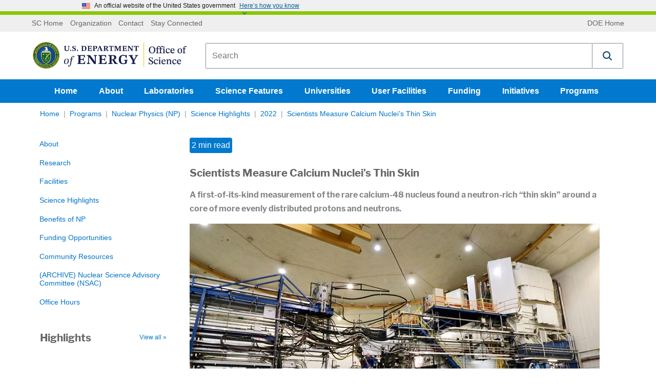

--- FILE ---
content_type: text/html; charset=utf-8
request_url: https://science.osti.gov/np/Highlights/2022/NP-2022-10-d
body_size: 89775
content:

<!DOCTYPE html>
<html lang="en-US" class="noJs" xmlns="http://www.w3.org/1999/xhtml">
<head>
    
    <meta charset="utf-8">
    <meta http-equiv="x-ua-compatible" content="ie=edge">
    <meta name="viewport" content="width=device-width, initial-scale=1, minimum-scale=1, maximum-scale=2, user-scalable=yes, viewport-fit=cover">
    <meta name="format-detection" content="telephone=no">
    <meta name="google-site-verification" content="n6dMAWsGyh2b4DUTsfM80dI16r_9BAVABqDP0XleuZM">
    


<title>NP Scientists Measure Calcium Nu... | U.S. DOE Office of Science(SC)</title>
<link rel="canonical" href="https://science.osti.gov/np/Highlights/2022/NP-2022-10-d">


    <meta name="description" content="A first-of-its-kind measurement of the rare calcium-48 nucleus found a neutron-rich “thin skin” around a core of more evenly distributed protons and neutrons.">

    <meta name="twitter:title" content="Scientists Measure Calcium Nuclei’s Thin Skin">
    <meta name="twitter:description" content="A first-of-its-kind measurement of the rare calcium-48 nucleus found a neutron-rich “thin skin” around a core of more evenly distributed protons and neutrons.">

    <meta name="twitter:image:src" content="https://science.osti.gov/-/media/np/images/highlights/2022/NP-2022-10-d.jpg">

    <meta property="og:title" content="NP Scientists Measure Calcium Nu... | U.S. DOE Office of Science(SC)">
<meta property="og:url" content="https://science.osti.gov/np/Highlights/2022/NP-2022-10-d">

    <meta property="og:image" content="https://science.osti.gov/-/media/np/images/highlights/2022/NP-2022-10-d.jpg">

    <meta property="og:description" content="A first-of-its-kind measurement of the rare calcium-48 nucleus found a neutron-rich “thin skin” around a core of more evenly distributed protons and neutrons.">
<meta property="article:published_time" content="2023-04-26T13:30:54">
<meta property="article:modified_time" content="2023-04-26T13:33:03">


<!-- Structured data for SEO -->


<script type="application/ld+json">

    {
    "@context": "http://schema.org",
    "@type" : "WebPage",
    "headline": "Scientists Measure Calcium Nuclei’s Thin Skin",

    "mainEntityOfPage": {
    "@type": "WebPage",
    "@id": "https://science.osti.gov/np/Highlights/2022/NP-2022-10-d",
    "headline": "Office of Science, U.S. Department of Energy"
    },
    "author": {
    "@type": "GovernmentOrganization",
    "name": "Office of Science",
    "parentOrganization": {
    "@type": "GovernmentOrganization",
    "name": "U.S. Department of Energy"
    }
    }
        ,
            "breadcrumb": {
            "@type": "BreadcrumbList",
            "itemListElement":
            [
        
                {
                "@type" : "ListItem",
                "position" : 1,
                "item" :
                {
                "@id" : "https://science.osti.gov/",
                "name" : "Home"
                }
                }, 
                {
                "@type" : "ListItem",
                "position" : 2,
                "item" :
                {
                "@id" : "https://science.osti.gov/Programs",
                "name" : "Programs"
                }
                }, 
                {
                "@type" : "ListItem",
                "position" : 3,
                "item" :
                {
                "@id" : "https://science.osti.gov/np",
                "name" : "Nuclear Physics (NP)"
                }
                }, 
                {
                "@type" : "ListItem",
                "position" : 4,
                "item" :
                {
                "@id" : "https://science.osti.gov/np/Highlights",
                "name" : "Science Highlights"
                }
                }, 
                {
                "@type" : "ListItem",
                "position" : 5,
                "item" :
                {
                "@id" : "https://science.osti.gov/np/Highlights/2022",
                "name" : "2022"
                }
                }
    ]
    }

                 ,"image": "https://science.osti.gov/-/media/np/images/highlights/2022/NP-2022-10-d.jpg" 
    }
</script>
    <link rel="apple-touch-icon" sizes="57x57" href="/assets/favicons/apple-touch-icon-57x57.png">
<link rel="apple-touch-icon" sizes="60x60" href="/assets/favicons/apple-touch-icon-60x60.png">
<link rel="apple-touch-icon" sizes="72x72" href="/assets/favicons/apple-touch-icon-72x72.png">
<link rel="apple-touch-icon" sizes="76x76" href="/assets/favicons/apple-touch-icon-76x76.png">
<link rel="apple-touch-icon" sizes="114x114" href="/assets/favicons/apple-touch-icon-114x114.png">
<link rel="apple-touch-icon" sizes="120x120" href="/assets/favicons/apple-touch-icon-120x120.png">
<link rel="apple-touch-icon" sizes="144x144" href="/assets/favicons/apple-touch-icon-144x144.png">
<link rel="apple-touch-icon" sizes="152x152" href="/assets/favicons/apple-touch-icon-152x152.png">
<link rel="apple-touch-icon" sizes="180x180" href="/assets/favicons/apple-touch-icon-180x180.png">
<meta name="apple-mobile-web-app-capable" content="yes">
<meta name="apple-mobile-web-app-status-bar-style" content="black-translucent">
<meta name="apple-mobile-web-app-title" content="Department of Energy Office of Science">
<link rel="icon" type="image/png" sizes="228x228" href="/assets/favicons/coast-228x228.png">
<link rel="manifest" href="/assets/favicons/manifest.json">
<meta name="mobile-web-app-capable" content="yes">
<meta name="theme-color" content="#fff">
<meta name="application-name" content="Department of Energy Office of Science">
<meta name="msapplication-TileColor" content="#fff">
<meta name="msapplication-TileImage" content="/assets/favicons/mstile-144x144.png">
<meta name="msapplication-config" content="/assets/favicons/browserconfig.xml">
<link rel="icon" type="image/png" sizes="32x32" href="/assets/favicons/favicon-32x32.png">
<link rel="icon" type="image/png" sizes="192x192" href="/assets/favicons/android-chrome-192x192.png">
<link rel="icon" type="image/png" sizes="16x16" href="/assets/favicons/favicon-16x16.png">
<link rel="shortcut icon" href="/assets/favicons/favicon.ico">
<link rel="apple-touch-startup-image" media="(device-width: 320px) and (device-height: 480px) and (-webkit-device-pixel-ratio: 1)" href="/assets/favicons/apple-touch-startup-image-320x460.png">
<link rel="apple-touch-startup-image" media="(device-width: 320px) and (device-height: 480px) and (-webkit-device-pixel-ratio: 2)" href="/assets/favicons/apple-touch-startup-image-640x920.png">
<link rel="apple-touch-startup-image" media="(device-width: 320px) and (device-height: 568px) and (-webkit-device-pixel-ratio: 2)" href="/assets/favicons/apple-touch-startup-image-640x1096.png">
<link rel="apple-touch-startup-image" media="(device-width: 375px) and (device-height: 667px) and (-webkit-device-pixel-ratio: 2)" href="/assets/favicons/apple-touch-startup-image-750x1294.png">
<link rel="apple-touch-startup-image" media="(device-width: 414px) and (device-height: 736px) and (orientation: landscape) and (-webkit-device-pixel-ratio: 3)" href="/assets/favicons/apple-touch-startup-image-1182x2208.png">
<link rel="apple-touch-startup-image" media="(device-width: 414px) and (device-height: 736px) and (orientation: portrait) and (-webkit-device-pixel-ratio: 3)" href="/assets/favicons/apple-touch-startup-image-1242x2148.png">
<link rel="apple-touch-startup-image" media="(device-width: 768px) and (device-height: 1024px) and (orientation: landscape) and (-webkit-device-pixel-ratio: 1)" href="/assets/favicons/apple-touch-startup-image-748x1024.png">
<link rel="apple-touch-startup-image" media="(device-width: 768px) and (device-height: 1024px) and (orientation: portrait) and (-webkit-device-pixel-ratio: 1)" href="/assets/favicons/apple-touch-startup-image-768x1004.png">
<link rel="apple-touch-startup-image" media="(device-width: 768px) and (device-height: 1024px) and (orientation: landscape) and (-webkit-device-pixel-ratio: 2)" href="/assets/favicons/apple-touch-startup-image-1496x2048.png">
<link rel="apple-touch-startup-image" media="(device-width: 768px) and (device-height: 1024px) and (orientation: portrait) and (-webkit-device-pixel-ratio: 2)" href="/assets/favicons/apple-touch-startup-image-1536x2008.png">
    <!-- Global site tag (gtag.js) - Google Analytics -->
<script async="" src="https://www.googletagmanager.com/gtag/js?id=UA-10968513-3"></script>
<script>
  window.dataLayer = window.dataLayer || [];
  function gtag(){dataLayer.push(arguments);}
  gtag('js', new Date());
  gtag('config', 'UA-10968513-3');
</script>

    
    <style>
        @charset "UTF-8";.flex-video,.responsive-embed{position:relative;height:0;margin-bottom:1rem;padding-bottom:75%;overflow:hidden}.flex-video embed,.flex-video iframe,.flex-video object,.flex-video video,.responsive-embed embed,.responsive-embed iframe,.responsive-embed object,.responsive-embed video{position:absolute;top:0;left:0;width:100%;height:100%}.flex-video.widescreen,.responsive-embed.widescreen{padding-bottom:56.25%}

/*! normalize.css v3.0.3 | MIT License | github.com/necolas/normalize.css */html{font-family:sans-serif}body{margin:0}article,aside,details,figcaption,figure,footer,header,hgroup,main,menu,nav,section,summary{display:block}audio,canvas,progress,video{display:inline-block;vertical-align:baseline}audio:not([controls]){display:none;height:0}[hidden],template{display:none}a{background-color:transparent}a:active,a:hover{outline:0}abbr[title]{border-bottom:.0625rem dotted}b,strong{font-weight:700}dfn{font-style:italic}h1{font-size:2em;margin:.67em 0}mark{background:#ff0;color:#000}small{font-size:80%}sub,sup{font-size:75%;line-height:0;position:relative;vertical-align:baseline}sup{top:-.5em}sub{bottom:-.25em}img{border:0}svg:not(:root){overflow:hidden}figure{margin:1em 2.5rem}hr{-webkit-box-sizing:content-box;box-sizing:content-box;height:0}pre{overflow:auto}code,kbd,pre,samp{font-family:monospace,monospace;font-size:1em}button,input,optgroup,select,textarea{color:inherit;font:inherit;margin:0}button{overflow:visible}button,select{text-transform:none}button,html input[type=button],input[type=reset]{cursor:pointer}button[disabled],html input[disabled]{cursor:default}button::-moz-focus-inner{border:0;padding:0}input{line-height:normal}input::-moz-focus-inner{border:0;padding:0}input[type=checkbox],input[type=radio]{-webkit-box-sizing:border-box;box-sizing:border-box;padding:0}input[type=number]::-webkit-inner-spin-button,input[type=number]::-webkit-outer-spin-button{height:auto}input[type=search]{-webkit-box-sizing:border-box;box-sizing:border-box}fieldset{border:.0625rem solid silver;margin:0 .125rem;padding:.35em .625em .75em}legend{border:0;padding:0}textarea{overflow:auto}optgroup{font-weight:700}table{border-collapse:collapse;border-spacing:0}td,th{padding:0}.visuallyhidden{border:0;clip:rect(0 0 0 0);height:1px;margin:-1px;overflow:hidden;padding:0;position:absolute;width:1px;white-space:nowrap}.visuallyhidden.focusable:active,.visuallyhidden.focusable:focus{clip:auto;height:auto;margin:0;overflow:visible;position:static;width:auto;white-space:inherit}.invisible{visibility:hidden}.flex-container{display:-webkit-box;display:-ms-flexbox;display:flex;max-width:1170px;margin:0 auto}.stretch-container{width:100%}.stretch-container img{max-width:100%}.background-img{position:relative}.background-img .stretch-container{position:absolute;top:0;right:0;bottom:0;left:0;overflow:hidden;z-index:-10}.background-img .stretch-container img{z-index:-1;width:100%;height:100%;-o-object-fit:cover;object-fit:cover;font-family:"object-fit: cover;"}.read-more:after{content:"Read more »"}.read-more-funding:after{content:"Funding Document »"}.view-all:after{content:"View all »"}.research .article_preview .stretch-container{position:relative;height:0;padding-bottom:57%;display:block}.research .article_preview .stretch-container .lazyload-anim{-webkit-filter:blur(5px);filter:blur(5px);-webkit-transition:opacity .5s,-webkit-filter .5s linear;transition:opacity .5s,-webkit-filter .5s linear;transition:filter .5s linear,opacity .5s;transition:filter .5s linear,opacity .5s,-webkit-filter .5s linear;position:absolute;top:0;left:0;width:100%;height:100%}.research .article_preview .stretch-container .lazyload-anim.lazyloaded{-webkit-filter:blur(0);filter:blur(0)}.lazyload-anim{-webkit-filter:blur(5px);filter:blur(5px);-webkit-transition:opacity .5s,-webkit-filter .5s linear;transition:opacity .5s,-webkit-filter .5s linear;transition:filter .5s linear,opacity .5s;transition:filter .5s linear,opacity .5s,-webkit-filter .5s linear}.lazyload-anim.lazyloaded{-webkit-filter:blur(0);filter:blur(0)}div.responsive-embed.video-embed{background:#000}.video-container .accessible-helper{position:relative;padding:1.0714285714rem;margin-bottom:1.2857142857rem;border:.0714285714rem solid #ccc;border-radius:.3571428571rem}.video-container .accessible-helper .dropdown-toggle{position:absolute;top:1.3571428571rem;right:1.0714285714rem;background:url(/assets/img/down-arrow.svg) no-repeat;-webkit-background-size:1rem 1rem;background-size:1rem;width:1rem;height:.7142857143rem;font-size:0;-webkit-transition:-webkit-transform .3s;transition:-webkit-transform .3s;transition:transform .3s;transition:transform .3s,-webkit-transform .3s}.video-container .accessible-helper .dropdown-toggle.open{-webkit-transform:rotate(180deg);-ms-transform:rotate(180deg);transform:rotate(180deg)}.video-container .accessible-helper .header{display:block;margin-top:0;margin-bottom:0}.video-container .accessible-helper .helper-body{display:none}.video-container .accessible-helper .helper-body .transcript-toggle{cursor:pointer;font-size:1.1428571429rem;font-weight:700;margin-left:.5rem;background:transparent;color:#0073c4}.video-container .accessible-helper .helper-body .transcript{display:none;margin-bottom:.7142857143rem}@media (max-width:767px){.bleed-mobile{margin:0 -10px;padding:0}.w-col.bleed-mobile{padding:0;margin:0}}.float-left{float:left}.external-link,.external-link.collumn_links_footer_a span{display:inline}.external-link.collumn_links_footer_a span:after,.external-link:after{content:" ";display:inline;-webkit-background-size:contain;background-size:contain;background-repeat:no-repeat;vertical-align:middle;margin-left:.2857142857rem;padding-right:.8rem;background-position:50%;background-image:url("[data-uri]")}.external-link.collumn_links_footer_a span:after,.link_programs.external-link:after{display:none}.external-link.collumn_links_footer_a span:active:after,.external-link.collumn_links_footer_a span:focus:after,.external-link.collumn_links_footer_a span:hover:after,.external-link.collumn_links_footer_a span:visited:after,.external-link:active:after,.external-link:focus:after,.external-link:hover:after,.external-link:visited:after{background-image:url("[data-uri]")}.external-link.collumn_links_footer_a span.link_programs span:after,.external-link.link_programs span:after{content:"";display:inline-block;-webkit-background-size:1rem 1.0714285714rem;background-size:1rem 1.0714285714rem;width:1rem;height:1.0714285714rem;vertical-align:middle;margin-left:.5rem;background-image:url("data:image/svg+xml;charset=utf-8,%3Csvg xmlns='http://www.w3.org/2000/svg' width='512' height='512' viewBox='0 0 511.626 511.627'%3E%3Cg fill='%23fff'%3E%3Cpath d='M392.857 292.354h-18.274c-2.669 0-4.859.855-6.563 2.573-1.718 1.708-2.573 3.897-2.573 6.563v91.361c0 12.563-4.47 23.315-13.415 32.262-8.945 8.945-19.701 13.414-32.264 13.414H82.224c-12.562 0-23.317-4.469-32.264-13.414-8.945-8.946-13.417-19.698-13.417-32.262V155.31c0-12.562 4.471-23.313 13.417-32.259 8.947-8.947 19.702-13.418 32.264-13.418h200.994c2.669 0 4.859-.859 6.57-2.57 1.711-1.713 2.566-3.9 2.566-6.567V82.221c0-2.662-.855-4.853-2.566-6.563-1.711-1.713-3.901-2.568-6.57-2.568H82.224c-22.648 0-42.016 8.042-58.102 24.125C8.042 113.297 0 132.665 0 155.313v237.542c0 22.647 8.042 42.018 24.123 58.095 16.086 16.084 35.454 24.13 58.102 24.13h237.543c22.647 0 42.017-8.046 58.101-24.13 16.085-16.077 24.127-35.447 24.127-58.095v-91.358c0-2.669-.856-4.859-2.574-6.57-1.713-1.718-3.903-2.573-6.565-2.573z'/%3E%3Cpath d='M506.199 41.971c-3.617-3.617-7.905-5.424-12.85-5.424H347.171c-4.948 0-9.233 1.807-12.847 5.424-3.617 3.615-5.428 7.898-5.428 12.847s1.811 9.233 5.428 12.85l50.247 50.248-186.147 186.151c-1.906 1.903-2.856 4.093-2.856 6.563 0 2.479.953 4.668 2.856 6.571l32.548 32.544c1.903 1.903 4.093 2.852 6.567 2.852s4.665-.948 6.567-2.852l186.148-186.148 50.251 50.248c3.614 3.617 7.898 5.426 12.847 5.426s9.233-1.809 12.851-5.426c3.617-3.616 5.424-7.898 5.424-12.847V54.818c-.001-4.952-1.814-9.232-5.428-12.847z'/%3E%3C/g%3E%3C/svg%3E")}.external-link.collumn_links_footer_a span.read-more:after,.external-link.read-more:after{content:"Read more";width:auto;height:auto;background-position:100%;background-repeat:no-repeat;padding-right:1.5rem;margin-left:0;vertical-align:baseline;background-image:url("[data-uri]")}.external-link.collumn_links_footer_a span.read-more:active:after,.external-link.collumn_links_footer_a span.read-more:focus:after,.external-link.collumn_links_footer_a span.read-more:hover:after,.external-link.read-more:active:after,.external-link.read-more:focus:after,.external-link.read-more:hover:after{background-image:url("[data-uri]")}.article_content a.read-more.w-button{margin-top:10px;display:inline-block;cursor:pointer}.carousel_link.external-link:after,.external-link.collumn_links_footer_a:after,.snippet-container_contact .w-button.external-link:after,a.read-more.w-button.external-link:after{background-image:url("[data-uri]")}.carousel_link.external-link span,.external-link.collumn_links_footer_a span,.snippet-container_contact .w-button.external-link span,a.read-more.w-button.external-link span{display:inline}.carousel_heading .external-link:after{content:none}.CoveoResult .coveo-title .CoveoResultLink:after{content:""!important;visibility:visible!important}a.pdf:after{content:"";display:inline-block;-webkit-background-size:auto 101%;background-size:auto 101%;background-repeat:no-repeat;width:1rem;height:1.0714285714rem;vertical-align:middle;margin-left:.5rem;background-image:url("[data-uri]")}a.pdf:active:after,a.pdf:focus:after,a.pdf:hover:after{background-image:url("[data-uri]")}.hero_container .hero_sub_nav a.pdf:after{background-image:url("[data-uri]")!important}a.ppt:after,a.pptx:after{content:"";display:inline-block;-webkit-background-size:auto 101%;background-size:auto 101%;background-repeat:no-repeat;width:1rem;height:1.0714285714rem;vertical-align:middle;margin-left:.5rem;background-image:url("[data-uri]")}a.ppt:active:after,a.ppt:focus:after,a.ppt:hover:after,a.pptx:active:after,a.pptx:focus:after,a.pptx:hover:after{background-image:url("[data-uri]")}template[match="*"]{display:inline}.noJs-alert{width:100%;padding:10px;background-color:#333}.noJs-alert p{color:#fff;text-align:center;margin:0}.icon-twitter{background:url(/assets/img/Twitter-01.svg);-webkit-background-size:contain;background-size:contain;width:25px;height:25px}.icon-twitter.external-link:after{display:none}.search_widget{margin-left:1.4285714286rem;padding:.3571428571rem 0 .3571428571rem .8571428571rem;-webkit-box-flex:1;-ms-flex-positive:1;flex-grow:1}.search_div_border{display:-webkit-box;display:-ms-flexbox;display:flex;padding:.5rem .8571428571rem;-webkit-box-pack:start;-ms-flex-pack:start;justify-content:flex-start;-webkit-box-align:center;-ms-flex-align:center;align-items:center;-webkit-box-flex:1;-ms-flex:1;flex:1;border:.0714285714rem solid #ccc;border-radius:.2857142857rem;min-height:4rem}#searchpage-search,#sitewide-search{text-overflow:ellipsis}.search_wrap{display:none}.search_form,.search_success{background-color:transparent}.search_field{margin-bottom:0;padding:.1428571429rem;border-style:none;line-height:100%}.search_text_temp{-ms-flex-item-align:center;align-self:center;color:#767676;line-height:1.2;font-size:.9rem}@media (max-width:767px){.search_text_temp{font-size:1.1428571429rem}}.search_dropdown_div{border-left:.0714285714rem dotted #999}.search_dropdown_div select{border:none}@media (max-width:479px){.search_dropdown_div select{margin-left:-1rem}}.search_dropdown_link_div{padding:.4285714286rem 1.1428571429rem}.search_icon{padding:0 4px;background:transparent;-webkit-transition:opacity .5s ease;transition:opacity .5s ease}.search_icon svg{width:2.8571428571rem;height:2.8571428571rem}.search_icon:hover{opacity:.6}@media (max-width:991px){.search_dropdown_div{font-size:.8571428571rem;border-left:.0714285714rem dotted #999}.search_icon{width:2.5rem;max-width:100%}.search_icon svg{width:2.1428571429rem;height:2.1428571429rem}}@media (max-width:767px){.search_widget{width:100%;margin-left:0;padding-left:0}.search_widget .overlay_label input{padding:1.0714285714rem}.search_div_border{padding-top:.2857142857rem;padding-bottom:.2857142857rem}.search_dropdown_div{width:100%;margin-left:1.4285714286rem;border-left:.0714285714rem dotted #999}.search_icon{margin-left:1.0714285714rem}}@media (max-width:479px){.search_dropdown_div{border-left-color:transparent}body>.header{position:fixed;z-index:10;background-color:#fff;display:block;height:auto;width:100%}body>.header .logo_brand_doe{min-height:0}body>.header .search_widget{-webkit-transition:all .2s ease;transition:all .2s ease;max-height:4.6428571429rem;overflow:hidden;background-color:#fff;padding:.3571428571rem 0 0}body>.header .show-hide-search{display:block;overflow:hidden;height:0;-webkit-transition:max-height .2s ease;transition:max-height .2s ease;width:100%;position:relative;margin-top:-.5rem}body>.header .show-hide-search .show-hide-button{margin:.5rem auto 0;width:2.1428571429rem;display:block;background-color:#fff;z-index:12;text-align:center}body>.header .show-hide-search .show-hide-button svg{width:1.4285714286rem;height:1.4285714286rem;fill:#ccc!important;display:none}body>.header .show-hide-search:after{content:"";width:calc(100% + 1.4285714286rem);margin-left:-.7142857143rem;border-top:1px solid #ccc;position:absolute;top:50%;z-index:-1}body>.header~main{display:block;margin-top:11rem}body>.header.movement{top:0;-webkit-box-shadow:0 1px 4px #333;box-shadow:0 1px 4px #333}body>.header.movement .search_widget{max-height:0}body>.header.movement .search_widget.open{max-height:4.6428571429rem;margin-bottom:.5rem}body>.header.movement .show-hide-search{height:30px}body>.header.movement .show-hide-search svg{display:block}body>.header.movement .show-hide-search .show-hide-button.open #search-default-icon,body>.header.movement .show-hide-search .show-hide-button.open .search-default-icon{display:none}body>.header.movement .show-hide-search .show-hide-button #search-default-icon,body>.header.movement .show-hide-search .show-hide-button.open #search-close-icon,body>.header.movement .show-hide-search .show-hide-button .search-default-icon{display:inline-block}body>.header.movement .show-hide-search .show-hide-button #search-close-icon{display:none}}.header-flex-wrap{display:-webkit-box;display:-ms-flexbox;display:flex;-webkit-box-orient:vertical;-webkit-box-direction:normal;-ms-flex-direction:column;flex-direction:column;-webkit-box-pack:start;-ms-flex-pack:start;justify-content:flex-start}.tertiary_div{display:block;width:100%;-webkit-box-ordinal-group:1;-ms-flex-order:0;order:0;background-color:#efefef}.tertiary_div ul{padding:10px 0;margin:0;display:-webkit-box;display:-ms-flexbox;display:flex}.tertiary_div ul.top-bar-links{float:left}.tertiary_div ul.top-bar-back{float:right}.tertiary_div ul:first-child{-webkit-box-flex:2;-ms-flex-positive:2;flex-grow:2}.tertiary_div .app{display:none}@media (max-width:767px){.tertiary_div .app{display:block}}.tertiary_links{-webkit-box-flex:0;-ms-flex:0 1 auto;flex:0 1 auto}.tertiary_link_text{display:-webkit-box;display:-ms-flexbox;display:flex;padding-right:.4285714286rem;padding-left:.4285714286rem;-webkit-box-align:center;-ms-flex-align:center;align-items:center;color:#666;font-size:.8571428571rem;line-height:100%}.tertiary_links_a{color:#666;text-decoration:none}.tertiary_links_a:hover{text-decoration:underline;color:#666}.logo_brand_doe{display:block;-webkit-box-ordinal-group:2;-ms-flex-order:1;order:1}.logo_brand_div{display:-webkit-box;display:-ms-flexbox;display:flex;margin:.4285714286rem 0;padding:.5714285714rem;-webkit-box-align:stretch;-ms-flex-align:stretch;align-items:stretch;position:relative}@media (max-width:479px){.logo_brand_div{padding-bottom:.2142857143rem}}.sc_logo_menu{display:-webkit-box;display:-ms-flexbox;display:flex;-webkit-box-align:center;-ms-flex-align:center;align-items:center}.sc_logo_menu .logo img{width:300px}@media (max-width:479px){.sc_logo_menu .logo img{width:245px}}.sc_logo_menu .aich-header{font-family:Times New Roman,Times,serif;color:#0d132d}.svg-sprite.-logo svg{width:21.4285714286rem;height:3.5714285714rem}@media screen and (max-width:767px){.sc_logo_menu{width:14.2857142857rem}.svg-sprite.-logo svg{width:15.7142857143rem}}@media (max-width:767px){.logo_brand_div{-webkit-box-orient:vertical;-webkit-box-direction:normal;-ms-flex-direction:column;flex-direction:column;-webkit-box-align:start;-ms-flex-align:start;align-items:flex-start}.sc_logo_menu{width:100%;display:-webkit-box;display:-ms-flexbox;display:flex;-webkit-box-pack:justify;-ms-flex-pack:justify;justify-content:space-between;-webkit-box-align:center;-ms-flex-align:center;align-items:center}.sc_logo_menu .logo,.sc_logo_menu .svg-sprite.-logo svg{width:17.5rem;height:2.9285714286rem;margin:.9285714286rem .7142857143rem}}.aich-header-brdr{border-top:#0d132d!important}.header h1{margin:0;line-height:0}.header .show-hide-search{display:none}.nav_science{background-color:#0079ce}.nav_science.order-last{-webkit-box-ordinal-group:3;-ms-flex-order:2;order:2}.nav_science li{display:inline-block;list-style-type:none}.nav_AIChallenge{background-color:#0d132d}.nav_AIChallenge.order-last{-webkit-box-ordinal-group:3;-ms-flex-order:2;order:2}.nav_AIChallenge li{display:inline-block;list-style-type:none}.nav_science_container{-webkit-box-pack:center;-ms-flex-pack:center;justify-content:center;-webkit-box-align:center;-ms-flex-align:center;align-items:center}.nav_science_container,.nav_science_linkrow{display:-webkit-box;display:-ms-flexbox;display:flex}.nav_science_linkrow{-webkit-box-align:stretch;-ms-flex-align:stretch;align-items:stretch}.nav_science_linkrow ul{padding:0;margin:0}.nav_science_linkrow_aich{margin-right:auto}a.links_for_navigation{display:-webkit-box;display:-ms-flexbox;display:flex;height:2.8571428571rem;margin-right:.3571428571rem;padding:0 1rem;-webkit-box-orient:horizontal;-webkit-box-direction:normal;-ms-flex-direction:row;flex-direction:row;-webkit-box-pack:center;-ms-flex-pack:center;justify-content:center;-webkit-box-align:center;-ms-flex-align:center;align-items:center;color:#fff;font-weight:700;text-decoration:none}a.links_for_navigation:focus{text-decoration:none}a.links_for_navigation.selected_link,a.links_for_navigation:hover{background-color:#0073c4;color:#fff}a.links_for_navigation_aich.selected_link,a.links_for_navigation_aich:hover{background-color:#d9dee8;color:#293340}.dropdown-content{display:none;position:absolute;background-color:#fff;max-width:315px;border:.07143rem solid #ccc;border-top:none;border-bottom-left-radius:.28571rem;border-bottom-right-radius:.28571rem;padding:12px 16px!important;z-index:10}.dropdown-content li{margin-bottom:.7142857143rem;display:block}.open .dropdown-content{display:block}.mobile-nav .dropdown{position:relative}.mobile-nav .dropdown:before{content:" ";display:inline-block;width:0;height:0;border-style:solid;border-width:8px 4px 0;border-color:#fff transparent transparent;margin-right:-15px}.mobile-nav .dropdown .dropdown-content{background-color:transparent;position:relative;border:none;padding:0!important;margin:0 0 0 auto}.mobile-nav .dropdown li a{color:#fff}.mobile-nav .dropdown .links_for_navigation{vertical-align:middle}@media screen and (max-width:991px){a.links_for_navigation{margin-right:.3571428571rem;padding:0 .5rem}}@media screen and (max-width:767px){a.links_for_navigation{font-size:.8571428571rem;margin-right:.2142857143rem;padding:0 .3571428571rem}.header nav{display:none}.links_for_navigation{margin-right:0}}.ai-dropdown{background-color:#d9dee8;color:#293340}body.mobilenav-open,body.mobilesubnav-open{overflow:hidden;position:fixed}.mobile-nav{visibility:hidden;overflow-y:auto;position:fixed;top:0;left:0;bottom:0;right:0;height:100%;z-index:100;background:#004574 url(/assets/img/mobile-menu-background.jpg) no-repeat 0 0/cover;padding:1.4285714286rem 1.4285714286rem 3.5714285714rem;-webkit-transform:translate(100%);-ms-transform:translate(100%);transform:translate(100%);-webkit-transition:visibility .4s,-webkit-transform .4s;transition:visibility .4s,-webkit-transform .4s;transition:transform .4s,visibility .4s;transition:transform .4s,visibility .4s,-webkit-transform .4s;-webkit-transition-timing-function:cubic-bezier(.7,0,.3,1);transition-timing-function:cubic-bezier(.7,0,.3,1)}.mobile-nav .nav_science{margin-bottom:1.4285714286rem}.mobile-nav .nav_science,.mobile-nav .tertiary_div{background-color:transparent}.mobile-nav .nav_science .top-bar-back,.mobile-nav .nav_science .top-bar-links,.mobile-nav .tertiary_div .top-bar-back,.mobile-nav .tertiary_div .top-bar-links{float:none;list-style-type:none;display:block;padding:0}.mobile-nav .nav_science li,.mobile-nav .tertiary_div li{display:list-item;text-align:right;padding:0}.mobile-nav .nav_science a.links_for_navigation,.mobile-nav .tertiary_div a.links_for_navigation{display:inline-block;line-height:2.5;font-size:1.1428571429rem;margin:0;padding:0;padding-left:1.5rem}.mobile-nav .nav_science a.links_for_navigation:focus,.mobile-nav .nav_science a.links_for_navigation:hover,.mobile-nav .tertiary_div a.links_for_navigation:focus,.mobile-nav .tertiary_div a.links_for_navigation:hover{text-decoration:underline;background-color:transparent}.mobile-nav .nav_science_container,.mobile-nav .nav_science_linkrow{display:block}.mobile-nav .tertiary_links_a{color:#fff;font-size:1rem;display:inline-block;line-height:2rem;margin:0;padding:0;padding-left:1.5rem}.hamburger_menu,.nav_close{width:2.5rem;height:2.5rem;margin-left:.8571428571rem;padding:0;background:transparent}.hamburger_menu,.hamburger_menu svg{width:2rem;height:2rem}.hamburger_menu svg,.nav_close svg{fill:#004574;width:2rem;height:2rem}.nav_close{float:right}.nav_close svg{fill:#fff;margin:0}.hamburger_menu{display:none}@media (max-width:767px){.hamburger_menu{display:inherit}.mobilenav-open .mobile-nav{visibility:visible;-webkit-box-shadow:2px 0 .3571428571rem rgba(0,8.3275862069,14,.8);box-shadow:2px 0 .3571428571rem rgba(0,8.3275862069,14,.8);-webkit-transform:translate(0);-ms-transform:translate(0);transform:translate(0)}}.dropdown-nav{position:relative}.dropdown-nav input[type=checkbox]{position:absolute;top:0;left:0;width:100%;height:100%;z-index:-1}.dropdown-nav label{border:1px solid #ccc;border-radius:2px;background-image:-webkit-gradient(linear,left top,left bottom,color-stop(50%,#fff),to(#eee));background-image:-webkit-linear-gradient(top,#fff 50%,#eee);background-image:linear-gradient(180deg,#fff 50%,#eee);width:100%;padding:.5714285714rem .7142857143rem;text-align:left;font-weight:400}.dropdown-nav label:after{content:"";background:transparent url(/assets/img/down-arrow.svg) no-repeat 50%;-webkit-background-size:.7142857143rem .7142857143rem;background-size:.7142857143rem;position:absolute;right:0;width:1.4285714286rem;height:1.4285714286rem}.dropdown-nav .dropdown-nav-list{background:#fff;position:absolute;top:-10px;left:0;visibility:hidden;opacity:0;padding:.7142857143rem;border:1px solid #ccc;border-radius:2px;-webkit-transition:top .1s cubic-bezier(.17,.67,.83,.67),opacity .3s;transition:top .1s cubic-bezier(.17,.67,.83,.67),opacity .3s}.dropdown-nav .dropdown-nav-list a{padding:.3571428571rem 0;display:block}.dropdown-nav input[type=checkbox]:checked~label{background:#fff;border-bottom:none}.dropdown-nav input[type=checkbox]:checked~label:after{-webkit-transform:rotate(180deg);-ms-transform:rotate(180deg);transform:rotate(180deg)}.dropdown-nav input[type=checkbox]:checked~.dropdown-nav-list{display:block;visibility:visible;opacity:1;top:calc(100% - 5px);z-index:-1}.dropdown-nav input[type=checkbox]:focus~label{-webkit-box-shadow:0 0 5px #83bffc;box-shadow:0 0 5px #83bffc;border:1px solid #83bffc}.sub_nav_open{display:none;-webkit-box-orient:vertical;-webkit-box-direction:normal;-ms-flex-flow:column;flex-flow:column;position:fixed;bottom:7rem;left:0;opacity:.8;z-index:5;width:5rem;border:1px solid #fff;border-left:none;border-top-right-radius:1.5rem;border-bottom-right-radius:1.5rem}.sub_nav_open .sub_nav_text{background-color:#004574;color:#fff;padding:.75rem;width:5rem;line-height:1;z-index:2;text-transform:uppercase;text-align:center;border-top-right-radius:1.5rem;border-top:1px solid #fff;border-right:1px solid #fff;cursor:pointer}.sub_nav_open .hamburger_menu{display:block;background-color:#004574;margin:0;padding:0 .75rem .75rem;width:5rem;height:auto;border-bottom-right-radius:1.5rem}.sub_nav_open .hamburger_menu svg{fill:#fff;width:1.5rem;height:1.5rem}.mobile-sub-nav{visibility:hidden;overflow-y:auto;position:fixed;top:0;left:0;right:0;bottom:0;height:100%;z-index:100;background:#004574;color:#fff;padding:1.4285714286rem 2.1428571429rem 3.5714285714rem!important;-webkit-transform:translate(-100%);-ms-transform:translate(-100%);transform:translate(-100%);-webkit-transition:visibility .4s,-webkit-transform .4s;transition:visibility .4s,-webkit-transform .4s;transition:transform .4s,visibility .4s;transition:transform .4s,visibility .4s,-webkit-transform .4s;-webkit-transition-timing-function:cubic-bezier(.7,0,.3,1);transition-timing-function:cubic-bezier(.7,0,.3,1)}.mobile-sub-nav h3{font-size:1.2rem}.mobile-sub-nav .filter-title,.mobile-sub-nav label{color:#fff!important}.mobile-sub-nav .mobile_nav_logo{margin-bottom:2rem}.mobile-sub-nav .hero_sub_nav{display:block}.mobile-sub-nav ul{padding:0}.mobile-sub-nav ul ul{margin:0 0 0 1.0714285714rem}.mobile-sub-nav ul li{list-style:none;text-align:left}.mobile-sub-nav ul li a{display:inline-block;line-height:2.85714rem;margin-right:.71429rem;padding:0 1rem;color:#fff;font-weight:700;text-decoration:none;font-size:.9rem}.mobile-sub-nav .filter-section #content-panel,.mobile-sub-nav .filter-section #programs-panel,.mobile-sub-nav .filter-section .checkbox-panel{display:-webkit-box;display:-ms-flexbox;display:flex;-ms-flex-wrap:wrap;flex-wrap:wrap;display:-webkit-flex;-webkit-flex-wrap:wrap}.mobilesubnav-open .mobile-sub-nav{visibility:visible;-webkit-box-shadow:2px 0 .3571428571rem rgba(0,8.3275862069,14,.8);box-shadow:2px 0 .3571428571rem rgba(0,8.3275862069,14,.8);-webkit-transform:translate(0);-ms-transform:translate(0);transform:translate(0)};
    </style>
    <link rel="preload" href='/assets/css/app.css?v=20250911191956' as="style" onload="this.onload=null;this.rel='stylesheet'">
    <link rel="preload" href='/assets/fonts/fonts.css?v=20250911191956' as="style" onload="this.onload=null;this.rel='stylesheet'">
    <noscript>
        <link rel="stylesheet" href='/assets/css/app.css?v=20250911191956'>
        <link rel="stylesheet" href='/assets/fonts/fonts.css?v=20250911191956'>
    </noscript>
    

    <script type="text/javascript" src="/assets/static/js/polyfill.js?v=20250911191958"></script>
</head>
<body data-module-core="external-links media-queries debugger enlarge-photo view-analytics sidebar test-acc" data-debugkey="PageDetails" data-debugparams="">
    

<noscript>
    <div class="noJs-alert">
        <p>Javascript is currently disabled in your browser. Please enable Javascript, or use an alternative browser.</p>
    </div>
</noscript>
<script src="/assets/static/js/uswds-init.min.js"></script>
<script src="/assets/static/js/uswds.min.js"></script>
<section class="usa-banner" aria-label="Official website of the United States government,">
    <div class="usa-accordion">
        <header class="usa-banner__header">
            <div class="usa-banner__inner">
                <div class="grid-col-auto">
                    <img aria-hidden="true" class="usa-banner__header-flag" src="/assets/img/uswds/us_flag_small.png" alt="">
                </div>
                <div class="grid-col-fill tablet:grid-col-auto" aria-hidden="true">
                    <p class="usa-banner__header-text">
                        An official website of the United States government
                    </p>
                    <p class="usa-banner__header-action">Here’s how you know</p>
                </div>
                <button type="button" class="usa-accordion__button usa-banner__button" aria-expanded="false" aria-controls="gov-banner-dot-default">
                    <span class="usa-banner__button-text">Here’s how you know</span>
                </button>
            </div>
        </header>
        <div class="usa-banner__content usa-accordion__content" id="gov-banner-dot-default" hidden="">
            <div class="grid-row grid-gap-lg">
                <div class="usa-banner__guidance tablet:grid-col-6">
                    <img class="usa-banner__icon usa-media-block__img" src="/assets/img/uswds/icon-dot-gov.svg" role="img" alt="" aria-hidden="true">
                    <div class="usa-media-block__body">
                        <p>
                            <strong>Official websites use .gov</strong><br>A
                            <strong>.gov</strong> website belongs to an official government organization in the United States.
                        </p>
                    </div>
                </div>
                <div class="usa-banner__guidance tablet:grid-col-6">
                    <img class="usa-banner__icon usa-media-block__img" src="/assets/img/uswds/icon-https.svg" role="img" alt="" aria-hidden="true">
                    <div class="usa-media-block__body">
                        <p>
                            <strong>Secure .gov websites use HTTPS</strong><br>A
                            <strong>lock</strong> (
                            <span class="icon-lock">
                                <svg xmlns="http://www.w3.org/2000/svg" width="52" height="64" viewbox="0 0 52 64" class="usa-banner__lock-image" role="img" aria-labelledby="banner-lock-description-dot-default" focusable="false">
                                    <title id="banner-lock-title-dot-default">Lock</title>
                                    <desc id="banner-lock-description-dot-default">Locked padlock icon</desc>
                                    <path fill="#000000" fill-rule="evenodd" d="M26 0c10.493 0 19 8.507 19 19v9h3a4 4 0 0 1 4 4v28a4 4 0 0 1-4 4H4a4 4 0 0 1-4-4V32a4 4 0 0 1 4-4h3v-9C7 8.507 15.507 0 26 0zm0 8c-5.979 0-10.843 4.77-10.996 10.712L15 19v9h22v-9c0-6.075-4.925-11-11-11z"></path>
                                </svg>
                            </span>) or <strong>https://</strong> means you’ve safely connected to
                            the .gov website. Share sensitive information only on official,
                            secure websites.
                        </p>
                    </div>
                </div>
            </div>
        </div>
    </div>
</section>
<header class="header" data-module-dynamic="fixed-nav-toggle">
    <div class="header-flex-wrap" data-module-dynamic="mobilenav-layout">
        <a href="#main-content" class="visuallyhidden focusable" data-module-core="skip-nav">Skip to content</a>
        <!-- Unless simple-header is set to true, render this block. Prevents full header from being rendered on the lab-single pages. -->
        <div class="logo_brand_doe">
            <div class="logo_brand_doe_container w-container">
                <div class="logo_brand_div">
                    <div class="sc_logo_menu">
                        <span class="visuallyhidden">U.S. Department of Energy Office of Science</span>
                        <a class="w-inline-block logo" href="/"><picture>
                                    <img class="" src="/-/media/Logos/Color-seal--Blue-lettering---Stacked-horizontal-co-brand.png" alt="The United States Department of Energy seal next to blue text: &quot; U.S. Department of Energy&quot; a horizontal yellow line seperates additional text that reads &quot; Office of Science&quot;">
                                </picture></a>
                        <button type="button" class="hamburger_menu w-inline-block" data-module-dynamic="mobilenav"><span class="svg-sprite -hamburger"><svg role="img" aria-label="Open Menu"><use xlink:href="#hamburger"></use></svg></span></button>
                    </div>
                    <div class="search_widget">
    <link rel="stylesheet" href="https://static.cloud.coveo.com/searchui/v2.10116/css/CoveoFullSearch.css">
<link rel="stylesheet" href="https://static.cloud.coveo.com/coveoforsitecore/ui/v0.64.7/css/CoveoForSitecore.css">
<script class="coveo-script" type="text/javascript" src='https://static.cloud.coveo.com/searchui/v2.10116/js/CoveoJsSearch.Lazy.min.js'></script>
<script class="coveo-for-sitecore-script" type="text/javascript" src='https://static.cloud.coveo.com/coveoforsitecore/ui/v0.64.7/js/CoveoForSitecore.Lazy.min.js'></script>
<script type="text/javascript" src="https://static.cloud.coveo.com/searchui/v2.10116/js/cultures/en.js"></script>

<div>


    
    
    <!-- Resources -->
    <div id="coveo3a949f41" class="CoveoForSitecoreContext" data-sc-should-have-analytics-component='true' data-sc-analytics-enabled='true' data-sc-current-language='en' data-prebind-sc-language-field-name='fieldTranslator' data-sc-language-field-name='_language' data-sc-labels='{&quot;Language&quot; : &quot;Language&quot; , &quot;Last Time Modified&quot; : &quot;Last time modified.&quot; , &quot;Uniform resource identifier&quot; : &quot;URI&quot; , &quot;Created&quot; : &quot;Created&quot; , &quot;Created By&quot; : &quot;Created by&quot; , &quot;Creation Time&quot; : &quot;Creation time.&quot; , &quot;Template&quot; : &quot;Template&quot; , &quot;Updated by&quot; : &quot;Updated by&quot; , &quot;If the problem persists contact the administrator.&quot; : &quot;If the problem persists contact the administrator.&quot; , &quot;Search is currently unavailable&quot; : &quot;Oops! Something went wrong on the server.&quot; , &quot;Ascending&quot; : &quot;Ascending&quot; , &quot;Descending&quot; : &quot;Descending&quot;}' data-sc-maximum-age='900000' data-sc-page-name='NP 2022 10 d' data-sc-page-name-full-path='/sitecore/content/Home/np/Highlights/2022/NP 2022 10 d' data-sc-index-source-name='Coveo_web_index - SCPROD-93' data-sc-is-in-experience-editor='false' data-sc-is-user-anonymous='true' data-sc-item-uri='sitecore://web/{7AC3A0DD-498E-432D-A0D5-3724AD798558}?lang=en&amp;ver=2' data-sc-item-id='7ac3a0dd-498e-432d-a0d5-3724ad798558' data-prebind-sc-latest-version-field-name='fieldTranslator' data-sc-latest-version-field-name='_latestversion' data-sc-rest-endpoint-uri='/coveo/rest' data-sc-analytics-endpoint-uri='/coveo/rest/ua' data-sc-site-name='website' data-sc-field-prefix='f' data-sc-field-suffix='7833' data-sc-prefer-source-specific-fields='false' data-sc-external-fields='[{&quot;fieldName&quot;:&quot;permanentid&quot;,&quot;shouldEscape&quot;:false}]' data-sc-source-specific-fields='[{&quot;fieldName&quot;:&quot;attachmentparentid&quot;},{&quot;fieldName&quot;:&quot;author&quot;},{&quot;fieldName&quot;:&quot;clickableuri&quot;},{&quot;fieldName&quot;:&quot;collection&quot;},{&quot;fieldName&quot;:&quot;concepts&quot;},{&quot;fieldName&quot;:&quot;date&quot;},{&quot;fieldName&quot;:&quot;filetype&quot;},{&quot;fieldName&quot;:&quot;indexeddate&quot;},{&quot;fieldName&quot;:&quot;isattachment&quot;},{&quot;fieldName&quot;:&quot;language&quot;},{&quot;fieldName&quot;:&quot;printableuri&quot;},{&quot;fieldName&quot;:&quot;rowid&quot;},{&quot;fieldName&quot;:&quot;size&quot;},{&quot;fieldName&quot;:&quot;source&quot;},{&quot;fieldName&quot;:&quot;topparent&quot;},{&quot;fieldName&quot;:&quot;topparentid&quot;},{&quot;fieldName&quot;:&quot;transactionid&quot;},{&quot;fieldName&quot;:&quot;uri&quot;},{&quot;fieldName&quot;:&quot;urihash&quot;}]'>
    </div>
    <script type="text/javascript">
        var endpointConfiguration = {
            itemUri: "sitecore://web/{7AC3A0DD-498E-432D-A0D5-3724AD798558}?lang=en&amp;ver=2",
            siteName: "website",
            restEndpointUri: "/coveo/rest"
        };
        if (typeof (CoveoForSitecore) !== "undefined") {
            CoveoForSitecore.SearchEndpoint.configureSitecoreEndpoint(endpointConfiguration);
            CoveoForSitecore.version = "5.0.1368.1";
            var context = document.getElementById("coveo3a949f41");
            if (!!context) {
                CoveoForSitecore.Context.configureContext(context);
            }
        }
    </script>
</div><div>
    
    

        <div id="_4FD8E949-805B-4F47-AFF3-B1F9253DEB0D" data-search-interface-id='coveo5fa9afe4'>
            
<div class='coveo-search-section'>
    



<script>
    document.addEventListener("CoveoSearchEndpointInitialized", function() {
        var searchboxElement = document.getElementById("_185F67BF-1D73-4AEE-9564-FDE5B0EB24D9");
        searchboxElement.addEventListener("CoveoComponentInitialized", function() {
            CoveoForSitecore.initSearchboxIfStandalone(searchboxElement, "/Search");
        });
    })
</script>    <div id="_185F67BF-1D73-4AEE-9564-FDE5B0EB24D9_container" class="coveo-for-sitecore-search-box-container" data-prebind-maximum-age='currentMaximumAge'>
        <div id="_185F67BF-1D73-4AEE-9564-FDE5B0EB24D9" class="CoveoSearchbox" data-enable-field-addon='true' data-enable-omnibox='true' data-enable-query-extension-addon='true' data-enable-query-suggest-addon='true' data-enable-simple-field-addon='true' data-partial-match-keywords='5' data-partial-match-threshold='50%' data-prebind-maximum-age='currentMaximumAge' data-placeholder='Search' data-clear-filters-on-new-query='false'>
            
            
<script type="text/javascript">
    document.addEventListener("CoveoSearchEndpointInitialized", function() {
        var componentId = "_185F67BF-1D73-4AEE-9564-FDE5B0EB24D9";
        var componentElement = document.getElementById(componentId);

        function showError(error) {
                console.error(error);
        }

        function areCoveoResourcesIncluded() {
            return typeof (Coveo) !== "undefined";
        }

        if (areCoveoResourcesIncluded()) {
            var event = document.createEvent("CustomEvent");
            event.initEvent("CoveoComponentInitialized", false, true);
            
            setTimeout(function() {
                componentElement.dispatchEvent(event);
            }, 0);
        } else {
            componentElement.classList.add("invalid");
            showError("The Coveo Resources component must be included in this page.");
        }
    });
</script>
            <div class="CoveoForSitecoreBindWithUserContext"></div>
            <div class="CoveoForSitecoreExpressions"></div>
            <div class="CoveoForSitecoreConfigureSearchHub" data-sc-search-hub="Search"></div>
        </div>
        
    </div>

</div>
        </div>
</div>

    <script type="text/javascript">
        document.addEventListener("CoveoSearchEndpointInitialized", function() {
            var externalComponentsSection = document.getElementById("_4FD8E949-805B-4F47-AFF3-B1F9253DEB0D");
                 CoveoForSitecore.initExternalComponentsSection(externalComponentsSection);
        });
    </script>

</div>

                </div>
            </div>
        </div>

        
<nav class="nav_science order-last" aria-label="Main">
    <h2 class="visuallyhidden" aria-hidden="true">Main Navigation</h2>
    <div class="nav_science_container w-container">
        <div class="nav_science_linkrow">
            <ul>
                    <li>
                        <a class="links_for_navigation w-inline-block" href="/" title="Home">Home</a>
                    </li>
                    <li>
                        <a class="links_for_navigation w-inline-block" href="/About" title="About Us">About</a>
                            <ul class="dropdown-content">
                                    <li>
                                        <a href="/About/Organization" title="Organization">Organization</a>
                                    </li>
                                    <li>
                                        <a href="/budget" title="Budget">Budget</a>
                                    </li>
                                    <li>
                                        <a href="/About/Field-Operations" title="Field Operations">Field Operations</a>
                                    </li>
                                    <li>
                                        <a href="/About/Federal-Advisory-Committees" title="Federal Advisory Committees">Federal Advisory Committees</a>
                                    </li>
                                    <li>
                                        <a href="/About/PCAST" title="President’s Council of Advisors on Science and Technology (PCAST)">President’s Council of Advisors on Science and Technology (PCAST)</a>
                                    </li>
                                    <li>
                                        <a href="/About/STI" title="STI">STI</a>
                                    </li>
                                    <li>
                                        <a href="/About/History" title="History">History</a>
                                    </li>
                                    <li>
                                        <a href="/About/Honors-and-Awards" title="Honors &amp; Awards">Honors & Awards</a>
                                    </li>
                                    <li>
                                        <a href="/About/Jobs" title="Jobs">Jobs</a>
                                    </li>
                                    <li>
                                        <a href="/About/Resources" title="Brochures, Logos, &amp; Information Resources">Brochures, Logos, & Information Resources</a>
                                    </li>
                                    <li>
                                        <a href="/About/Contact" title="Contact">Contact</a>
                                    </li>
                            </ul>
                    </li>
                    <li>
                        <a class="links_for_navigation w-inline-block" href="/Laboratories" title="Laboratories">Laboratories</a>
                            <ul class="dropdown-content">
                                    <li>
                                        <a href="/Laboratories/Ames-Laboratory" title="Ames National Laboratory">Ames National Laboratory</a>
                                    </li>
                                    <li>
                                        <a href="/Laboratories/Argonne-National-Laboratory" title="Argonne National Laboratory">Argonne National Laboratory</a>
                                    </li>
                                    <li>
                                        <a href="/Laboratories/Brookhaven-National-Laboratory" title="Brookhaven National Laboratory">Brookhaven National Laboratory</a>
                                    </li>
                                    <li>
                                        <a href="/Laboratories/Fermi-National-Accelerator-Laboratory" title="Fermi National Accelerator Laboratory">Fermi National Accelerator Laboratory</a>
                                    </li>
                                    <li>
                                        <a href="/Laboratories/Lawrence-Berkeley-National-Laboratory" title="Lawrence Berkeley National Laboratory">Lawrence Berkeley National Laboratory</a>
                                    </li>
                                    <li>
                                        <a href="/Laboratories/Oak-Ridge-National-Laboratory" title="Oak Ridge National Laboratory">Oak Ridge National Laboratory</a>
                                    </li>
                                    <li>
                                        <a href="/Laboratories/Pacific-Northwest-National-Laboratory" title="Pacific Northwest National Laboratory">Pacific Northwest National Laboratory</a>
                                    </li>
                                    <li>
                                        <a href="/Laboratories/Princeton-Plasma-Physics-Laboratory" title="Princeton Plasma Physics Laboratory">Princeton Plasma Physics Laboratory</a>
                                    </li>
                                    <li>
                                        <a href="/Laboratories/SLAC-National-Accelerator-Laboratory" title="SLAC National Accelerator Laboratory">SLAC National Accelerator Laboratory</a>
                                    </li>
                                    <li>
                                        <a href="/Laboratories/Thomas-Jefferson-National-Accelerator-Facility" title="Thomas Jefferson National Accelerator Facility">Thomas Jefferson National Accelerator Facility</a>
                                    </li>
                                    <li>
                                        <a href="/ssp" title="Safety and Security Policy">Safety and Security Policy</a>
                                    </li>
                                    <li>
                                        <a href="/lp" title="Laboratory Policy">Laboratory Policy</a>
                                    </li>
                                    <li>
                                        <a href="/opm" title="Operations Program Management">Operations Program Management</a>
                                    </li>
                                    <li>
                                        <a href="/Acquisition-Management" title="Acquisition Management">Acquisition Management</a>
                                    </li>
                            </ul>
                    </li>
                    <li>
                        <a class="links_for_navigation w-inline-block" href="/Science-Features" title="Science Features">Science Features</a>
                            <ul class="dropdown-content">
                                    <li>
                                        <a href="/Science-Features/Science-Highlights" title="Science Highlights">Science Highlights</a>
                                    </li>
                                    <li>
                                        <a href="/Science-Features/News-Archive" title="News Archive">News Archive</a>
                                    </li>
                            </ul>
                    </li>
                    <li>
                        <a class="links_for_navigation w-inline-block" href="/Universities" title="Universities">Universities</a>
                            <ul class="dropdown-content">
                                    <li>
                                        <a href="/Universities/Interactive-Grants-Map" title="Interactive Grants Map">Interactive Grants Map</a>
                                    </li>
                                    <li>
                                        <a href="/Universities/SC-In-Your-State" title="SC In Your State">SC In Your State</a>
                                    </li>
                            </ul>
                    </li>
                    <li>
                        <a class="links_for_navigation w-inline-block" href="/User-Facilities" title="User Facilities">User Facilities</a>
                            <ul class="dropdown-content">
                                    <li>
                                        <a href="/User-Facilities/User-Facilities-at-a-Glance" title="User Facilities at a Glance">User Facilities at a Glance</a>
                                    </li>
                                    <li>
                                        <a href="/User-Facilities/User-Resources" title="User Resources">User Resources</a>
                                    </li>
                                    <li>
                                        <a href="/User-Facilities/User-Statistics" title="User Statistics">User Statistics</a>
                                    </li>
                                    <li>
                                        <a href="/User-Facilities/Policies-and-Processes" title="Policies and Processes">Policies and Processes</a>
                                    </li>
                                    <li>
                                        <a href="/User-Facilities/Frequently-Asked-Questions" title="Frequently Asked Questions">Frequently Asked Questions</a>
                                    </li>
                            </ul>
                    </li>
                    <li>
                        <a class="links_for_navigation w-inline-block" href="/Funding-Opportunities" title="Funding">Funding</a>
                            <ul class="dropdown-content">
                                    <li>
                                        <a href="/grants" title="Office of Sponsored Activities">Office of Sponsored Activities</a>
                                    </li>
                                    <li>
                                        <a href="/Funding-Opportunities/Award" title="Topical Funding Opportunity Awards">Topical Funding Opportunity Awards</a>
                                    </li>
                                    <li>
                                        <a href="/Leaving-Office-of-Science?url=https%3a%2f%2fpamspublic.science.energy.gov%2fWebPAMSExternal%2finterface%2fawards%2fAwardSearchExternal.aspx&amp;title=Award+Search+%2f+Public+Abstracts&amp;id=0285cbaf-bef8-4e54-a38e-8b116fc1c613&amp;external=true" title="Award Search / Public Abstracts" class="external-link">Award Search / Public Abstracts</a>
                                    </li>
                                    <li>
                                        <a href="/Funding-Opportunities/Find-Funding" title="Find Funding">Find Funding</a>
                                    </li>
                                    <li>
                                        <a href="/early-career" title="Early Career Research Program">Early Career Research Program</a>
                                    </li>
                                    <li>
                                        <a href="/Funding-Opportunities/Digital-Data-Management" title="Requirements and Guidance for Digital Research Data Management">Digital Research Data Management</a>
                                    </li>
                                    <li>
                                        <a href="/Funding-Opportunities/Acknowledgements" title="Acknowledgements of Federal Support">Acknowledgements of Federal Support</a>
                                    </li>
                            </ul>
                    </li>
                    <li>
                        <a class="links_for_navigation w-inline-block" href="/Initiatives" title="Initiatives">Initiatives</a>
                            <ul class="dropdown-content">
                                    <li>
                                        <a href="/Initiatives/AI" title="Artificial Intelligence for Science">Artificial Intelligence for Science</a>
                                    </li>
                                    <li>
                                        <a href="/Initiatives/Biopreparedness" title="Biopreparedness Research Virtual Environment (BRaVE)">Biopreparedness Research Virtual Environment (BRaVE)</a>
                                    </li>
                                    <li>
                                        <a href="/Initiatives/PuRe-Data" title="Public Reusable Research (PuRe) Data">Data Resources (PuRe Data)</a>
                                    </li>
                                    <li>
                                        <a href="/Initiatives/Microelectronics" title="Microelectronics">Microelectronics</a>
                                    </li>
                                    <li>
                                        <a href="/nvbl" title="National Virtual Biotechnology Laboratory (NVBL)">National Virtual Biotechnology Laboratory (NVBL)</a>
                                    </li>
                                    <li>
                                        <a href="/Initiatives/QIS" title="Quantum Information Science (QIS)">Quantum Information Science (QIS)</a>
                                    </li>
                            </ul>
                    </li>
                    <li>
                        <a class="links_for_navigation w-inline-block" href="/Programs" title="Programs">Programs</a>
                            <ul class="dropdown-content">
                                    <li>
                                        <a href="/ascr" title="Advanced Scientific Computing Research">Advanced Scientific Computing Research</a>
                                    </li>
                                    <li>
                                        <a href="/bes" title="Basic Energy Sciences">Basic Energy Sciences</a>
                                    </li>
                                    <li>
                                        <a href="/ber" title="Biological and Environmental Research">Biological and Environmental Research</a>
                                    </li>
                                    <li>
                                        <a href="/fes" title="Fusion Energy Sciences">Fusion Energy Sciences</a>
                                    </li>
                                    <li>
                                        <a href="/hep" title="High Energy Physics">High Energy Physics</a>
                                    </li>
                                    <li>
                                        <a href="/np" title="Nuclear Physics">Nuclear Physics</a>
                                    </li>
                                    <li>
                                        <a href="/opa" title="Project Assessment">Project Assessment</a>
                                    </li>
                                    <li>
                                        <a href="/wdts" title="Workforce Development for Teachers and Scientists">Workforce Development for Teachers and Scientists</a>
                                    </li>
                                    <li>
                                        <a href="/sbir" title="Small Business Innovation Research and Small Business Technology Transfer">Small Business Innovation Research and Small Business Technology Transfer</a>
                                    </li>
                                    <li>
                                        <a href="/Isotope-Research-Development-and-Production" title="Isotope R&amp;D and Production (IP)">Isotope R&D and Production (IP)</a>
                                    </li>
                            </ul>
                    </li>
            </ul>
        </div>
    </div>
</nav>

<div class="tertiary_div tertiary_layout">
    <div class="tertiary_links w-container">
        <nav class="tertiary_div" aria-label="Utility">
            <h2 class="visuallyhidden">Utility Navigation</h2>
                <ul class="top-bar-links">
                        <li class="tertiary_link_text">
                            <a class="tertiary_links_a" href="/" title="SC Home">SC Home</a>
                        </li>
                        <li class="tertiary_link_text">
                            <a class="tertiary_links_a" href="/About/Organization" title="Organization">Organization</a>
                        </li>
                        <li class="tertiary_link_text">
                            <a class="tertiary_links_a" href="/About/Contact" title="Contact">Contact</a>
                        </li>
                        <li class="tertiary_link_text">
                            <a class="tertiary_links_a" href="https://public.govdelivery.com/accounts/USDOEOS/subscriber/new" title="Stay Connected">Stay Connected</a>
                        </li>
                </ul>
                <ul class="top-bar-back">
                        <li class="tertiary_link_text">
                            <a class="tertiary_links_a gov" href="http://www.energy.gov" title="DOE Home">DOE Home</a>
                        </li>
                </ul>
        </nav>
    </div>
</div>

    </div>




</header>

    <main style="position: relative;">
        
<div class="w-container">
    <div class="w-row">
        <div class="w-col w-col-12">
            <nav class="breadcrumbs" aria-label="Breadcrumb">
                <h2 class="visuallyhidden" aria-hidden="true">Breadcrumb Navigation</h2>
                <ul role="list">
                        <li role="listitem" class="w-inline-block">
                            <a href="/" title="Home">Home</a>
                        </li>
                        <li role="listitem" class="w-inline-block">
                            <a href="/Programs" title="Programs">Programs</a>
                        </li>
                        <li role="listitem" class="w-inline-block">
                            <a href="/np" title="Nuclear Physics (NP)">Nuclear Physics (NP)</a>
                        </li>
                        <li role="listitem" class="w-inline-block">
                            <a href="/np/Highlights" title="Science Highlights">Science Highlights</a>
                        </li>
                        <li role="listitem" class="w-inline-block">
                            <a href="/np/Highlights/2022" title="2022">2022</a>
                        </li>
                                            <li role="listitem" class="w-inline-block">
                            <a href="/np/Highlights/2022/NP-2022-10-d" title="Scientists Measure Calcium Nuclei’s Thin Skin" aria-current="true">Scientists Measure Calcium Nuclei’s Thin Skin</a>
                        </li>
                </ul>
            </nav>
        </div>
    </div>
</div>
<div class="w-container">
    
    <div class="w-row">
        <div class="w-col w-col-9 w-col-push-3">
            <div class="w-container">
    <div class="w-row">
        <div class="w-col w-col-12">
            <article class="main-content" data-module-dynamic="responsive-table read-time">
                <h1 class="research_headline">Scientists Measure Calcium Nuclei’s Thin Skin</h1>
                <h2 class="research_subtitle">A first-of-its-kind measurement of the rare calcium-48 nucleus found a neutron-rich “thin skin” around a core of more evenly distributed protons and neutrons.</h2>
                    <figure>
                        <picture class="stretch-container">
    <source data-srcset="/-/media/np/images/highlights/2022/NP-2022-10-d.jpg?w=800&amp;hash=7662DCC78746949A893F25A6924E66ED" media="(min-width: 401px)">
    <source data-srcset="/-/media/np/images/highlights/2022/NP-2022-10-d.jpg?w=400&amp;hash=A1174261F4D45C903FC7210507810106" media="(min-width: 0px)">
    <img src="/-/media/np/images/highlights/2022/NP-2022-10-d.jpg?la=en&amp;h=2960&amp;w=5048&amp;hash=CD2CF37739A690924E732DD9DAEEF6F1" class=" lazyload lazyload-anim" alt="">
</picture>
                        <figcaption>Image courtesy of Thomas Jefferson National Accelerator Facility (Jefferson Lab)</figcaption>
                        <figcaption class="photo-caption">Scientists measured the distribution of protons and neutrons inside calcium-48 nuclei in Jefferson Lab’s Experimental Hall A, shown here.</figcaption>
                    </figure>
                                    <h3>The Science</h3>
<p>Using  a new and first-of-its-kind precision measurement of the nucleus of the rare calcium-48 <a href="https://www.energy.gov/science/doe-explainsisotopes">isotope</a>,  nuclear physicists have determined how its 20 protons and 28 neutrons are  distributed inside its nucleus. The experiment found that calcium&rsquo;s protons and  neutrons aren&rsquo;t simply sprinkled throughout the nucleus. Instead, they form a  neutron-rich &ldquo;thin skin&rdquo; around a core of more-evenly distributed protons and  neutrons. The researchers found that the calcium-48 neutron-rich skin is just 0.121  femtometers thick. A femtometer is just one quadrillionths of a meter. This is  thinner than many models predicted and is somewhat surprising in comparison  with the thick neutron skin seen in lead. This is because existing theoretical  models predicted that calcium-48 should have a thicker skin than it does, while  these same models predicted a thinner neutron skin for lead than was measured.</p>                                    <h3>The Impact</h3>
<p>This  new measurement is exciting for nuclear physics. It warrants further  exploration of the thin skins of other heavy nuclei to determine why there&rsquo;s a large  discrepancy between nuclei of calcium, which has a medium mass, and more  massive lead nuclei. Combining the data from these experiments will provide scientists  with important constraints on future models of nuclear structure. The results  also have implications for the neutron matter equation of state, which describes  the structures of <a href="https://www.energy.gov/science/doe-explainsneutron-stars">neutron stars</a> and the dynamics of neutron-star mergers.</p>
                                    <h3>Summary</h3>
<p>To  better understand nuclear structure, nuclear physicists conduct experiments to  tease out how protons and <a href="https://www.energy.gov/science/doe-explainsneutrons">neutrons</a> are distributed inside atomic <a href="https://www.energy.gov/science/doe-explainsnuclei">nuclei</a>.  Dense, neutron-rich nuclei provide unique insights into nuclear structure. As  nuclei get heavier, they require more neutrons than protons to remain stable.  For instance, lead-208 has 82 protons and 126 neutrons, while the rare calcium-48  nucleus has 20 protons and 28 neutrons. </p>
<p>The  first of these measurements confirmed that lead nuclei have a thick, neutron-rich  skin surrounding a more-evenly distributed core. This most direct observation  of lead&rsquo;s neutron skin measured its thickness as 0.28 femtometers, or 0.28  millionths of a nanometer. In the lighter calcium-48 nucleus, the neutron skin  was measured to be just 0.121 femtometers thick. This surprising result is thinner  than predicted and presents a challenge to theoretical models to solve this  discrepancy. These measurements were made possible by the unique capabilities  of the <a href="https://science.osti.gov/np/Facilities/User-Facilities/CEBAF">Continuous  Electron Beam Accelerator Facility</a>, a Department of Energy  (DOE) user facility at the <a href="/Leaving-Office-of-Science?url=https%3a%2f%2fwww.jlab.org%2f&external=true" class="external-link">Jefferson Lab</a> that  offers an extraordinarily stable electron beam for experiments. In addition,  the ingenious experimental technique developed to carry out these measurements is  helping scientists reveal new details in the structures of atomic nuclei.</p>                                    <h3>Contact</h3>
<p>Kent  Paschke<br>
  University  of Virginia<br>
  <a href="mailto:paschke@virginia.edu" class="edu">paschke@virginia.edu</a></p>                                    <h3>Funding</h3>
<p>This work was supported  by the DOE Office of Science, Nuclear Physics; the National Science Foundation;  and the Natural Sciences and Engineering Research Council of Canada.</p>
                                    <h3>Publications</h3>
<p>Adhikari, D., <em>et al.</em> (CREX   Collaboration), <a href="https://www.osti.gov/pages/biblio/1877582-precision-determination-neutral-weak-form-factor-ca48">Precision   Determination of the Neutral Weak Form Factor of 48Ca.</a> <em>Physical Review Letters</em> <strong>129</strong>, 042501 (2022). [DOI:   10.1103/PhysRevLett.129.042501] </p>
                                    <h3>Related Links</h3>
<p><a href="/Leaving-Office-of-Science?url=https%3a%2f%2fwww.jlab.org%2fnews%2freleases%2fscientists-measure-calciums-thin-skin&external=true" class="external-link">Scientists  Measure Calcium&rsquo;s Thin Skin</a>, Jefferson Lab news release</p><p>
  <a href="/Leaving-Office-of-Science?url=https%3a%2f%2fwww.jlab.org%2fnews%2freleases%2fphysicists-net-neutron-star-gold-measurement-lead&external=true" class="external-link">Physicists Net Neutron Star Gold from  Measurement of Lead</a>,  Jefferson Lab news release</p><p>
  Physics&nbsp;Viewpoint:&nbsp;<a href="/Leaving-Office-of-Science?url=https%3a%2f%2fphysics.aps.org%2farticles%2fv14%2f58&external=true" class="external-link">Probing the Skin of a Lead Nucleus</a> </p><p>
  <a href="/Leaving-Office-of-Science?url=https%3a%2f%2feducation.jlab.org%2fitselemental%2f&external=true" class="external-link">It&rsquo;s Elemental:  The Periodic Table of Elements</a>, Jefferson Lab Science  Education resource</p>                                    <h3>Highlight Categories</h3>
                            <p>
                                Program:
                                    <a href="/Science-Features/Science-Highlights?program=577d1163-7228-472c-a6cb-f3ad37656c0b">NP</a>
                            </p>
                            <p>
                                Performer:
                                    <a href="/Science-Features/Science-Highlights?performer=598f4f89-0abf-4a52-9f49-53dd5044b731">University</a>
,                                    <a href="/Science-Features/Science-Highlights?performer=d6fa7a61-da1c-4446-8615-301881420586">DOE Laboratory</a>
,                                    <a href="/Science-Features/Science-Highlights?performer=bb97ab4f-7315-4bf1-895d-9f1536c640be">SC User Facilities</a>
,                                    <a href="/Science-Features/Science-Highlights?performer=6a24eae0-d646-4596-83c9-0bc9b303cedd">NP User Facilities</a>
,                                    <a href="/Science-Features/Science-Highlights?performer=e236fa4c-d513-4cb4-b4f8-79bba67d3b5c">CEBAF</a>
                            </p>
            </article>
        </div>
    </div>
</div>

        </div>
        <div class="w-col w-col-3 w-col-pull-9">
            

<div class="main_padding_top section_subnavigation">
    <nav aria-label="Nuclear Physics (NP) Navigation">
            <h3 class="visuallyhidden" aria-hidden="true">Nuclear Physics (NP) Navigation</h3>
            <ul class="hero_sub_nav w-list-unstyled">
            <li>
                <a class="subsection_links" title="About" href="/np/About">About</a>
            </li>
            <li>
                <a class="subsection_links" title="Research" href="/np/Research">Research</a>
            </li>
            <li>
                <a class="subsection_links" title="Facilities" href="/np/Facilities">Facilities</a>
            </li>
            <li>
                <a class="subsection_links" title="Science Highlights" href="/np/Highlights">Science Highlights</a>
            </li>
            <li>
                <a class="subsection_links" title="Benefits of NP" href="/np/Benefits-of-NP">Benefits of NP</a>
            </li>
            <li>
                <a class="subsection_links" title="Funding Opportunities" href="/np/Funding-Opportunities">Funding Opportunities</a>
            </li>
            <li>
                <a class="subsection_links" title="Community Resources" href="/np/Community-Resources">Community Resources</a>
            </li>
            <li>
                <a class="subsection_links" title="(ARCHIVE) Nuclear Science Advisory Committee (NSAC)" href="/np/nsac">(ARCHIVE) Nuclear Science Advisory Committee (NSAC)</a>
            </li>
            <li>
                <a class="subsection_links" title="Office Hours" href="/np/officehours">Office Hours</a>
            </li>
    </ul>
    </nav>
</div>


<div class="article_headline no_color_bkgnd" data-module-dynamic="zoom-in-on-view">
    <div class="w-container">
        <div class="w-row">
            <div class="w-col w-col-12">
                <header class="double-column">
                    <h2 class="research_headline">Highlights</h2>
                    <div class="more_link secondary_text_links">
<a href="/Science-Features/Science-Highlights" class="view-all"><span class="visuallyhidden">View all Highlights</span></a>                    </div>
                </header>
                    <div class="research">

<article class="article_preview  w-col-12 w-col-medium-12 w-col-tiny-12">
<picture class="stretch-container">
    <source data-srcset="/-/media/np/images/highlights/2025/Texas-AM_2.jpg?h=200&amp;centerCrop=1&amp;useCustomFunctions=1&amp;w=350&amp;hash=EE5D12CA05C48F1DC624F2BBBCA56B93" media="(min-width: 768px)">
    <source srcset="/-/media/np/images/highlights/2025/Texas-AM_2.jpg?h=200&amp;centerCrop=1&amp;useCustomFunctions=1&amp;w=400&amp;hash=F4EB70F7519AC2FB04F2743FDBE43A6C" data-srcset="/-/media/np/images/highlights/2025/Texas-AM_2.jpg?h=200&amp;centerCrop=1&amp;useCustomFunctions=1&amp;w=400&amp;hash=F4EB70F7519AC2FB04F2743FDBE43A6C" media="(min-width: 0px)">
    <img src="/-/media/np/images/highlights/2025/Texas-AM_2.jpg?la=en&amp;h=822&amp;w=1000&amp;hash=F669FEC680B6E2B64ECD205BF9528583" class=" lazyload lazyload-anim" alt="Graph comparing a neutron star with a quark-matter core vs. a nuclear matter core in mass vs. radius. The quark matter core star would have less mass and radius than the nuclear matter core, as stars with smaller radii and more mass are too unstable.">
</picture>    <div class="article_content ">
        <h3 class="title">
            <a href="/np/Highlights/2025/6c" title="New Clues on Twin Neutron Stars and the Extreme Physics Inside" data-item-id="ed21b20b-3eb5-4821-a6e1-481d5b1ccd9e" data-template-id="d9297f11-40a6-4665-b619-75bb94b66bc2" data-rendering-id="ce9760d5-937e-4b50-869f-b27a99144320" data-page-id="7ac3a0dd-498e-432d-a0d5-3724ad798558" data-manual-select="False" data-search-select="False">New Clues on Twin Neutron Stars and the Extreme Physics Inside</a>
        </h3>
        <p class="summary">
Scientists have new insights into factors that determine how twin neutron stars—stars with the same mass but different sizes and compositions—can coexist.         </p>

    </div>
</article>
<article class="article_preview  w-col-12 w-col-medium-12 w-col-tiny-12">
<picture class="stretch-container">
    <source data-srcset="/-/media/np/images/highlights/2025/MSU_Massive-Stars.png?h=200&amp;centerCrop=1&amp;useCustomFunctions=1&amp;w=350&amp;hash=6AAD065DA0F80B1F213983F4D23A57D6" media="(min-width: 768px)">
    <source srcset="/-/media/np/images/highlights/2025/MSU_Massive-Stars.png?h=200&amp;centerCrop=1&amp;useCustomFunctions=1&amp;w=400&amp;hash=4AD9E94346C47E52A57A8E2F8AC92BC6" data-srcset="/-/media/np/images/highlights/2025/MSU_Massive-Stars.png?h=200&amp;centerCrop=1&amp;useCustomFunctions=1&amp;w=400&amp;hash=4AD9E94346C47E52A57A8E2F8AC92BC6" media="(min-width: 0px)">
    <img src="/-/media/np/images/highlights/2025/MSU_Massive-Stars.png?la=en&amp;h=394&amp;w=624&amp;hash=21C8E70A274E08A6BA4B73B4B598C72E" class=" lazyload lazyload-anim" alt="Illustration of alpha fusion processes in stars and reactions used on Earth floating above an image of the Earth">
</picture>    <div class="article_content ">
        <h3 class="title">
            <a href="/np/Highlights/2025/6b" title="Predictive Theory Revises Understanding of Alpha Processes During the Big Bang and in Massive Stars" data-item-id="932867ba-42b9-4609-ad26-ca21bad4f9ee" data-template-id="d9297f11-40a6-4665-b619-75bb94b66bc2" data-rendering-id="ce9760d5-937e-4b50-869f-b27a99144320" data-page-id="7ac3a0dd-498e-432d-a0d5-3724ad798558" data-manual-select="False" data-search-select="False">Predictive Theory Revises Understanding of Alpha Processes During the Big Bang and in Massive Stars</a>
        </h3>
        <p class="summary">
Theoretical calculations enable more accurate determination of reaction rates for modelling primordial lithium-6 abundance and massive stars’ lifecycle.        </p>

    </div>
</article>                    </div>
            </div>
        </div>
    </div>
</div>
                <div class="w-container">
            <div class="contact-sidebar article_preview w-col">
                <h3 class="title">Contact Nuclear Physics</h3>
                <div class="contact-info">
                        <div class="article_content small_padding_header">
                            <span class="title">Address</span>
                            <span class="summary">
                                U.S. Department of Energy <br> NP/Germantown Building <br> 1000 Independence Ave., SW<br>
                                Washington, DC 20585
                            </span>
                        </div>
                                            <div class="article_content small_padding_header">
                            <span class="title">Phone</span>
                            <span class="summary">
Tel 301-903-3613<br>
                                                                Fax 301-903-3833                            </span>
                        </div>
                                            <div class="article_content small_padding_header">
                            <span class="title">Email</span>
                            <span class="summary">Send us a message</span>
                            <a href="mailto:sc.np@science.doe.gov" target="_blank" rel="noopener noreferrer" class="gov">sc.np@science.doe.gov</a>
                        </div>
                                            <div class="article_content small_padding_header">
                            <span class="title"></span>
                            <span class="summary"></span>
<a href="/np/About/Staff" class="read-more"><span class="visuallyhidden">Read more about </span></a>                        </div>
                </div>
            </div>
            <div class="snippet-container snippet-container_contact">
                    <div class="snippet">
                        <div class="snippet-header">
                            Join Mailing List
                        </div>
                        <div class="snippet-content">
                            <p>Signup for the <a href="https://public.govdelivery.com/accounts/USDOEOS/subscriber/new" target="_blank">Office of Science&rsquo;s GovDelivery email service</a>, and check the box for the <em><strong>Nuclear Physics Program</strong></em> in your subscriber preferences.</p>
                            <a href="https://public.govdelivery.com/accounts/USDOEOS/subscriber/new" class="w-button">Subscribe</a>
                        </div>
                    </div>
                
            </div>
    </div>

            
            
        </div>
    </div>
</div>
        <div class="back-to-top fixed-button" data-module-dynamic="back-to-top">
            <a href="#" class="back-to-top-link" aria-label="Back to top"><span class="up-arrow"></span>
                <span class="sr-only">Top</span></a>
        </div>
    </main>
    
<footer class="footer">
    <div class="footer_logo_nav">
        <div class="footer_container_logo w-container">
            <div class="footer_logo_div">
                <a class="footer_logo_img w-inline-block" href="/"><picture>
                            <img class="white_logo" src="/-/media/Logos/All-White---Stacked-horizontal-co-brand.png" alt="The United States Department of Energy seal in white next to white text that reads: &quot; U.S. Department of Energy&quot; a horizontal white line seperates additional text that reads &quot; Office of Science&quot;">
                        </picture></a>

                        <nav class="links_at_bottom" aria-label="Footer Main">
                            <h2 class="visuallyhidden">Footer Main Navigation</h2>
                                <a class="links_for_navigation w-inline-block" href="/"><div>SC Home</div></a>
                                <a class="links_for_navigation w-inline-block" href="/About/Contact"><div>Contact</div></a>
                                <a class="links_for_navigation w-inline-block" href="/csc/FOIA/How-to-Submit-a-FOIA-Request"><div>FOIA Requests</div></a>
                                <a class="links_for_navigation w-inline-block" href="/Web-Policies"><div>Web Policies</div></a>
                                <a class="links_for_navigation w-inline-block" href="/Sitemap"><div>Site Map</div></a>
                        </nav>

                </div>
        </div>
    </div>
    <div class="footer_links_nav">
        <div class="footer_container_links w-container">
            <div class="w-row">
                <div class="w-col w-col-12">
                    <div class="footer_links_div title_center_footer">
                        <span class="title_center_footer_h4"><i></i></span>
                    </div>
                    <div class="footer_links_div">
                        <section class="footer_address_div">
                            <h2 class="visuallyhidden">Contact Information</h2>
                            <p>
                        </section>
                        <nav class="footer_sitelinks_div" aria-label="Footer Secondary">
                            <h2 class="visuallyhidden">Footer Secondary Navigation</h2>
    <div class="column_links_footer">
                <a class="collumn_links_footer_a footer_col_header" href="http://www.energy.gov/about-us"><span>About 
                    Energy.gov</span></a>
                <a class="collumn_links_footer_a" href="http://energy.gov/about-us/web-policies"><span>Web 
                    Policies</span></a>
                <a class="collumn_links_footer_a" href="http://energy.gov/about-us/web-policies/privacy"><span>
                    Privacy</span></a>
                <a class="collumn_links_footer_a" href="http://energy.gov/diversity/services/protecting-civil-rights/no-fear-act"><span>No Fear 
                    Act</span></a>
                <a class="collumn_links_footer_a" href="https://www.energy.gov/whistleblower-protection-and-nondisclosure-agreements"><span>Whistleblower 
                    Protection</span></a>
                <a class="collumn_links_footer_a" href="https://www.energy.gov/vulnerability-disclosure-policy"><span>Vulnerability Disclosure 
                    Program</span></a>
                <a class="collumn_links_footer_a" href="http://energy.gov/cio/information-quality"><span>Information 
                    Quality</span></a>
                <a class="collumn_links_footer_a" href="http://energy.gov/open-government"><span>Open 
                    Gov</span></a>
                <a class="collumn_links_footer_a" href="http://energy.gov/cio/accessibility-standard-statement"><span>
                    Accessibility</span></a>
                <a class="collumn_links_footer_a" href="https://public.govdelivery.com/accounts/USDOEOS/subscriber/new"><span>Stay 
                    Connected</span></a>

    </div>
                                <div class="column_links_footer">
                <a class="collumn_links_footer_a footer_col_header" href="http://energy.gov/"><span>Energy 
                    Department</span></a>
                <a class="collumn_links_footer_a" href="http://www.energy.gov/jobs/jobs"><span>Careers &amp; 
                    Internships</span></a>
                <a class="collumn_links_footer_a" href="http://energy.gov/budget-performance"><span>Budget &amp; 
                    Performance</span></a>
                <a class="collumn_links_footer_a external-link" href="/Leaving-Office-of-Science?url=https%3a%2f%2fwww.directives.doe.gov&amp;title=Directives%2c+Delegations+%26+Requirements&amp;id=14f8765d-6d83-4955-a1d0-009eda5d7534&amp;external=true"><span>Directives, Delegations &amp; 
                    Requirements</span></a>
                <a class="collumn_links_footer_a" href="http://energy.gov/management/office-management/operational-management/freedom-information-act"><span>
                    FOIA</span></a>
                <a class="collumn_links_footer_a" href="http://energy.gov/ig/office-inspector-general"><span>Inspector 
                    General</span></a>
                <a class="collumn_links_footer_a" href="http://energy.gov/cio/office-chief-information-officer/services/guidance/privacy"><span>Privacy 
                    Program</span></a>
                <a class="collumn_links_footer_a" href="http://energy.gov/osdbu/office-small-and-disadvantaged-business-utilization"><span>Small 
                    Business</span></a>
                <a class="collumn_links_footer_a" href="/sbir"><span>SBIR/STTR 
                    Programs</span></a>

    </div>
                                <div class="column_links_footer">
                <a class="collumn_links_footer_a footer_col_header external-link" href="/Leaving-Office-of-Science?url=http%3a%2f%2fwww.usa.gov%2f&amp;title=Federal+Government&amp;id=e63eeb63-51df-4c03-919c-f390eaa55359&amp;external=true"><span>Federal 
                    Government</span></a>
                <a class="collumn_links_footer_a external-link" href="/Leaving-Office-of-Science?url=http%3a%2f%2fwww.whitehouse.gov%2f&amp;title=The+White+House&amp;id=7445d6be-63fe-4603-9a1e-6f42eda4c47d&amp;external=true"><span>The White 
                    House</span></a>
                <a class="collumn_links_footer_a external-link" href="/Leaving-Office-of-Science?url=http%3a%2f%2fwww.usa.gov%2f&amp;title=USA.gov&amp;id=b8ac7d1e-1805-4aa0-bc09-579ac8c22dff&amp;external=true"><span>
                    USA.gov</span></a>

    </div>
                        </nav>
                    </div>
                </div>
            </div>
        </div>
    </div>
</footer>

    <div class="modal-overlay">
    <div class="modal" role="dialog" id="external-link-modal" aria-labelledby="linkDialogTitle" aria-describedby="linkDialogDesc">
        <button class="close-modal" type="button"><span class="svg-sprite -close"><svg role="img" aria-label="Close"><use xlink:href="#close"></use></svg></span></button>
        <div class="content" id="linkDialogDesc">
            <p class="title" id="linkDialogTitle">
                Leaving Office of Science
            </p>
            <h4>The link you have requested will take you to a website&nbsp;outside the Office of Science.</h4>
<hr>
<p>Please click the following link to continue:</p>
            <p>
                <a class="confirm-external" target="_blank" rel="noopener noreferrer" title="External Link" href=""></a>
            </p>
            <hr>
<p><strong>Thank you for visiting our site. We hope your visit was informative and enjoyable.</strong></p>
        </div>
    </div>
</div>

<div class="modal-overlay">
    <div class="modal photo-modal-img-loading" aria-hidden="false" role="dialog" id="lightbox-modal" aria-describedby="imageModal" tabindex="-1">
        <button class="close-modal" type="button"><span class="svg-sprite -close"><svg role="img" aria-label="Close"><use xlink:href="#close"></use></svg></span></button>
        <div class="content" id="imageModal">
            <img id="enlarge-photo-modal-img" src="" class="lazyload-anim lazyloaded" alt="">
        </div>
    </div>
</div>



    <input id="hdnContextItem" name="hdnContextItem" type="hidden" value="{7AC3A0DD-498E-432D-A0D5-3724AD798558}">
    <div class="mobile-nav">
    <a href="/" class="white_logo mobile_nav_logo"><picture>
            <img src="/assets/img/doe-logos/logo-white-small.png" srcset="/assets/img/doe-logos/logo-white-small.png, /assets/img/doe-logos/logo-white-small-2x.png 2x" alt="Department of Energy Office of Science Home">
        </picture></a>
    <button type="button" class="main_nav nav_close w-inline-block"><span class="svg-sprite -close"><svg role="img" aria-label="Close Menu"><use xlink:href="#close"></use></svg></span></button>
</div>
<div class="mobile-sub-nav">
    <a href="/" class="white_logo mobile_nav_logo"><picture>
            <img class="lazyload lazyload-anim" alt="Department of Energy Office of Science Home" src="/assets/img/doe-logos/logo-white-small.png" srcset="/assets/img/doe-logos/logo-white-small.png, /assets/img/doe-logos/logo-white-small-2x.png 2x" data-src="/assets/img/doe-logos/logo-white-small.png" data-sizes="auto" data-srcset="/assets/img/doe-logos/logo-white-small.png, /assets/img/doe-logos/logo-white-small-2x.png 2x">
        </picture></a>
    <button type="button" class="sub_nav nav_close w-inline-block"><span class="svg-sprite -close"><svg role="img" aria-label="Close Menu"><use xlink:href="#close"></use></svg></span></button>
</div>
<div class="sub_nav_open" data-module-dynamic="mobilesubnav">
    <span class="sub_nav_text">sub nav</span>
    <button type="button" class="hamburger_menu w-inline-block"><span class="svg-sprite -hamburger"><svg role="img" aria-label="Open Sub Menu"><use xlink:href="#hamburger"></use></svg></span></button>
</div>

    
<div class="svg-sprite-sheet visuallyhidden" aria-hidden="true">
    <svg xmlns="http://www.w3.org/2000/svg" xmlns:xlink="http://www.w3.org/1999/xlink"><defs><pattern id="pattern0" patterncontentunits="objectBoundingBox" width="1" height="1"><use xlink:href="#image0_407_231" transform="scale(.00103)"></use></pattern><image id="image0_407_231" width="971" height="970" xlink:href="[data-uri]"></image><style>.a{fill:#333}</style><style>.a{fill:#333}</style><style>.a{fill:#333}</style></defs><symbol id="arrow-right-shadow" viewbox="0 0 103.4 190.3"><path d="M10.7 192.3c-2.7 0-5.5-1-7.6-3.1-4.2-4.2-4.2-11 0-15.2l74.4-74.3L3.1 25.3c-4.2-4.2-4.2-11 0-15.2 4.2-4.2 11-4.2 15.2 0L100.2 92c4.2 4.2 4.2 11 0 15.2l-81.9 81.9c-2.1 2.2-4.8 3.2-7.6 3.2z"></path><path d="M10.7 185.3c-2.7 0-5.5-1-7.6-3.1-4.2-4.2-4.2-11 0-15.2l74.4-74.3L3.1 18.3C-1 14.1-1 7.3 3.1 3.1c4.2-4.2 11-4.2 15.2 0L100.2 85c4.2 4.2 4.2 11 0 15.2l-81.9 81.9c-2.1 2.2-4.8 3.2-7.6 3.2z" fill="#fff"></path></symbol><symbol id="article" viewbox="0 0 465 465"><path d="M405.437 0h-10c-4.143 0-7.5 3.358-7.5 7.5s3.357 7.5 7.5 7.5h2.5v435h-2.5c-4.143 0-7.5 3.358-7.5 7.5s3.357 7.5 7.5 7.5h10a7.5 7.5 0 007.5-7.5V7.5a7.5 7.5 0 00-7.5-7.5zm-90 140H109.563c-4.143 0-7.5 3.358-7.5 7.5s3.357 7.5 7.5 7.5h205.873c4.143 0 7.5-3.358 7.5-7.5s-3.357-7.5-7.499-7.5zm0 120H109.563c-4.143 0-7.5 3.358-7.5 7.5s3.357 7.5 7.5 7.5h205.873c4.143 0 7.5-3.358 7.5-7.5s-3.357-7.5-7.499-7.5zm0 40H232.5c-4.143 0-7.5 3.358-7.5 7.5s3.357 7.5 7.5 7.5h82.937a7.5 7.5 0 000-15z"></path><path d="M365.437 0H129.563c-.251 0-.501.013-.749.038a7.53 7.53 0 00-.545.082c-.06.011-.122.016-.182.028a7.298 7.298 0 00-.632.159c-.025.008-.052.012-.077.02a7.434 7.434 0 00-.623.223l-.066.024a7.214 7.214 0 00-.569.269c-.031.016-.064.029-.094.045a7.977 7.977 0 00-.504.301c-.042.027-.086.049-.127.077-.154.103-.3.216-.446.33-.048.038-.098.07-.145.109a7.313 7.313 0 00-.498.451l-.046.042-70 70c-.018.018-.033.039-.051.057a7.503 7.503 0 00-.44.486c-.044.054-.082.112-.125.167a7.215 7.215 0 00-.313.423c-.033.049-.06.101-.092.151a7.24 7.24 0 00-.287.48c-.02.037-.035.075-.054.112a7.733 7.733 0 00-.261.552c-.011.026-.019.054-.03.081-.08.2-.155.402-.218.61-.008.026-.013.053-.021.08a6.989 6.989 0 00-.158.63c-.012.059-.017.119-.027.178-.032.182-.064.363-.082.549a7.468 7.468 0 00-.038.749v380a7.5 7.5 0 007.5 7.5h305.873a7.5 7.5 0 007.5-7.5V7.5a7.499 7.499 0 00-7.499-7.5zM122.063 25.606V70H77.67l44.393-44.394zM357.937 450H67.063V85h62.5a7.5 7.5 0 007.5-7.5V15h220.873v435z"></path><path d="M159.563 85h155.873c4.143 0 7.5-3.358 7.5-7.5s-3.357-7.5-7.5-7.5H159.563a7.5 7.5 0 000 15zm155.874 95H232.5c-4.143 0-7.5 3.358-7.5 7.5s3.357 7.5 7.5 7.5h82.937a7.5 7.5 0 000-15zm0 40H232.5c-4.143 0-7.5 3.358-7.5 7.5s3.357 7.5 7.5 7.5h82.937a7.5 7.5 0 000-15zM192.5 315c4.143 0 7.5-3.358 7.5-7.5s-3.357-7.5-7.5-7.5h-82.937a7.5 7.5 0 00-7.5 7.5v80a7.5 7.5 0 007.5 7.5H192.5a7.5 7.5 0 007.5-7.5v-50c0-4.142-3.357-7.5-7.5-7.5s-7.5 3.358-7.5 7.5V380h-67.937v-65H192.5zm-82.937-80H192.5c4.143 0 7.5-3.358 7.5-7.5s-3.357-7.5-7.5-7.5h-82.937a7.5 7.5 0 000 15zm155.874 145H232.5c-4.143 0-7.5 3.358-7.5 7.5s3.357 7.5 7.5 7.5h32.937a7.5 7.5 0 000-15zm50-40H232.5c-4.143 0-7.5 3.358-7.5 7.5s3.357 7.5 7.5 7.5h82.937a7.5 7.5 0 000-15zM109.563 195H192.5c4.143 0 7.5-3.358 7.5-7.5s-3.357-7.5-7.5-7.5h-82.937a7.5 7.5 0 000 15z"></path></symbol><symbol id="avatar" viewbox="0 0 482.9 482.9"><path d="M239.7 260.2h3.2c29.3-.5 53-10.8 70.5-30.5 38.5-43.4 32.1-117.8 31.4-124.9-2.5-53.3-27.7-78.8-48.5-90.7C280.8 5.2 262.7.4 242.5 0h-1.7c-11.1 0-32.9 1.8-53.8 13.7-21 11.9-46.6 37.4-49.1 91.1-.7 7.1-7.1 81.5 31.4 124.9 17.4 19.7 41.1 30 70.4 30.5zm-75.1-152.9c0-.3.1-.6.1-.8 3.3-71.7 54.2-79.4 76-79.4h1.2c27 .6 72.9 11.6 76 79.4 0 .3 0 .6.1.8.1.7 7.1 68.7-24.7 104.5-12.6 14.2-29.4 21.2-51.5 21.4h-1c-22-.2-38.9-7.2-51.4-21.4-31.7-35.6-24.9-103.9-24.8-104.5z"></path><path d="M446.8 383.6v-.3c0-.8-.1-1.6-.1-2.5-.6-19.8-1.9-66.1-45.3-80.9-.3-.1-.7-.2-1-.3-45.1-11.5-82.6-37.5-83-37.8-6.1-4.3-14.5-2.8-18.8 3.3-4.3 6.1-2.8 14.5 3.3 18.8 1.7 1.2 41.5 28.9 91.3 41.7 23.3 8.3 25.9 33.2 26.6 56 0 .9 0 1.7.1 2.5.1 9-.5 22.9-2.1 30.9-16.2 9.2-79.7 41-176.3 41-96.2 0-160.1-31.9-176.4-41.1-1.6-8-2.3-21.9-2.1-30.9 0-.8.1-1.6.1-2.5.7-22.8 3.3-47.7 26.6-56 49.8-12.8 89.6-40.6 91.3-41.7 6.1-4.3 7.6-12.7 3.3-18.8-4.3-6.1-12.7-7.6-18.8-3.3-.4.3-37.7 26.3-83 37.8-.4.1-.7.2-1 .3-43.4 14.9-44.7 61.2-45.3 80.9 0 .9 0 1.7-.1 2.5v.3c-.1 5.2-.2 31.9 5.1 45.3 1 2.6 2.8 4.8 5.2 6.3 3 2 74.9 47.8 195.2 47.8s192.2-45.9 195.2-47.8c2.3-1.5 4.2-3.7 5.2-6.3 5-13.3 4.9-40 4.8-45.2z"></path></symbol><symbol id="calendar" viewbox="0 0 512 512"><path d="M488.727 46.545H356.849V23.273C356.849 10.42 346.429 0 333.576 0s-23.273 10.42-23.273 23.273v23.273H201.697V23.273C201.697 10.42 191.277 0 178.424 0s-23.273 10.42-23.273 23.273v23.273H23.273C10.42 46.545 0 56.965 0 69.818v418.909C0 501.58 10.42 512 23.273 512h465.455C501.58 512 512 501.58 512 488.727V69.818c0-12.853-10.42-23.273-23.273-23.273zm-23.272 418.91H46.545V186.182h418.909v279.273zm0-325.819H46.545V93.091h418.909v46.545z"></path><path d="M147.394 341.333h-31.03c-12.853 0-23.273 10.42-23.273 23.273v31.03c0 12.853 10.42 23.273 23.273 23.273h31.03c12.853 0 23.273-10.42 23.273-23.273v-31.03c0-12.853-10.42-23.273-23.273-23.273z"></path></symbol><symbol id="close"><path d="M16.1 12.5l8.8-8.8L21.2 0l-8.8 8.8L3.8.1.1 3.8l8.7 8.6L0 21.2 1.9 23l1.8 1.9 8.8-8.8 8.8 8.9 1.9-1.8 1.8-1.9z"></path></symbol><symbol id="comment" viewbox="0 0 511.626 511.626"><path d="M477.371 127.44c-22.843-28.074-53.871-50.249-93.076-66.523-39.204-16.272-82.035-24.41-128.478-24.41-34.643 0-67.762 4.805-99.357 14.417-31.595 9.611-58.812 22.602-81.653 38.97-22.845 16.37-41.018 35.832-54.534 58.385C6.757 170.833 0 194.484 0 219.228c0 28.549 8.61 55.3 25.837 80.234 17.227 24.931 40.778 45.871 70.664 62.811-2.096 7.611-4.57 14.846-7.426 21.693-2.855 6.852-5.424 12.474-7.708 16.851-2.286 4.377-5.376 9.233-9.281 14.562-3.899 5.328-6.849 9.089-8.848 11.275-1.997 2.19-5.28 5.812-9.851 10.849-4.565 5.048-7.517 8.329-8.848 9.855-.193.089-.953.952-2.285 2.567-1.331 1.615-1.999 2.423-1.999 2.423l-1.713 2.566c-.953 1.431-1.381 2.334-1.287 2.707.096.373-.094 1.331-.57 2.851-.477 1.526-.428 2.669.142 3.433v.284c.765 3.429 2.43 6.187 4.998 8.277 2.568 2.092 5.474 2.95 8.708 2.563 12.375-1.522 23.223-3.606 32.548-6.276 49.87-12.758 93.649-35.782 131.334-69.097 14.272 1.522 28.072 2.286 41.396 2.286 46.442 0 89.271-8.138 128.479-24.417 39.208-16.272 70.233-38.448 93.072-66.517 22.843-28.062 34.263-58.663 34.263-91.781.001-33.119-11.418-63.718-34.254-91.787z" fill="#FFF"></path></symbol><symbol id="edit-solid" viewbox="0 0 576 512"><path fill="currentColor" d="M402.6 83.2l90.2 90.2c3.8 3.8 3.8 10 0 13.8L274.4 405.6l-92.8 10.3c-12.4 1.4-22.9-9.1-21.5-21.5l10.3-92.8L388.8 83.2c3.8-3.8 10-3.8 13.8 0zm162-22.9l-48.8-48.8c-15.2-15.2-39.9-15.2-55.2 0l-35.4 35.4c-3.8 3.8-3.8 10 0 13.8l90.2 90.2c3.8 3.8 10 3.8 13.8 0l35.4-35.4c15.2-15.3 15.2-40 0-55.2zM384 346.2V448H64V128h229.8c3.2 0 6.2-1.3 8.5-3.5l40-40c7.6-7.6 2.2-20.5-8.5-20.5H48C21.5 64 0 85.5 0 112v352c0 26.5 21.5 48 48 48h352c26.5 0 48-21.5 48-48V306.2c0-10.7-12.9-16-20.5-8.5l-40 40c-2.2 2.3-3.5 5.3-3.5 8.5z"></path></symbol><symbol id="enlarge-photo"><image data-name="Layer 0" width="12" height="12" xlink:href="[data-uri]"></image></symbol><symbol id="envelope" viewbox="0 0 382.117 382.117"><path d="M336.764 45.945H45.354C20.346 45.945 0 65.484 0 89.5v203.117c0 24.016 20.346 43.555 45.354 43.555h291.41c25.008 0 45.353-19.539 45.353-43.555V89.5c0-24.016-20.345-43.555-45.353-43.555zm0 251.775H45.354c-3.676 0-6.9-2.384-6.9-5.103V116.359l131.797 111.27a15.014 15.014 0 009.676 3.538l22.259.001c3.536 0 6.974-1.257 9.677-3.539l131.803-111.274v176.264c-.002 2.717-3.227 5.101-6.902 5.101zM191.059 192.987L62.87 84.397h256.378l-128.189 108.59z"></path></symbol><symbol id="external-link" viewbox="0 0 511.626 511.627"><path d="M392.857 292.354h-18.274c-2.669 0-4.859.855-6.563 2.573-1.718 1.708-2.573 3.897-2.573 6.563v91.361c0 12.563-4.47 23.315-13.415 32.262-8.945 8.945-19.701 13.414-32.264 13.414H82.224c-12.562 0-23.317-4.469-32.264-13.414-8.945-8.946-13.417-19.698-13.417-32.262V155.31c0-12.562 4.471-23.313 13.417-32.259 8.947-8.947 19.702-13.418 32.264-13.418h200.994c2.669 0 4.859-.859 6.57-2.57 1.711-1.713 2.566-3.9 2.566-6.567V82.221c0-2.662-.855-4.853-2.566-6.563-1.711-1.713-3.901-2.568-6.57-2.568H82.224c-22.648 0-42.016 8.042-58.102 24.125C8.042 113.297 0 132.665 0 155.313v237.542c0 22.647 8.042 42.018 24.123 58.095 16.086 16.084 35.454 24.13 58.102 24.13h237.543c22.647 0 42.017-8.046 58.101-24.13 16.085-16.077 24.127-35.447 24.127-58.095v-91.358c0-2.669-.856-4.859-2.574-6.57-1.713-1.718-3.903-2.573-6.565-2.573z"></path><path d="M506.199 41.971c-3.617-3.617-7.905-5.424-12.85-5.424H347.171c-4.948 0-9.233 1.807-12.847 5.424-3.617 3.615-5.428 7.898-5.428 12.847s1.811 9.233 5.428 12.85l50.247 50.248-186.147 186.151c-1.906 1.903-2.856 4.093-2.856 6.563 0 2.479.953 4.668 2.856 6.571l32.548 32.544c1.903 1.903 4.093 2.852 6.567 2.852s4.665-.948 6.567-2.852l186.148-186.148 50.251 50.248c3.614 3.617 7.898 5.426 12.847 5.426s9.233-1.809 12.851-5.426c3.617-3.616 5.424-7.898 5.424-12.847V54.818c-.001-4.952-1.814-9.232-5.428-12.847z"></path></symbol><symbol id="hamburger"><path d="M0 2.6V0h25v5.2H0V2.6zm0 9.9V9.9h25v5.2H0v-2.6zm0 9.9v-2.6h25V25H0v-2.6z"></path></symbol><symbol id="history" viewbox="0 0 28 28"><path fill="none" d="M-1-1h582v402H-1z"></path><path stroke-linejoin="round" stroke-width="4" stroke-linecap="round" stroke="#fff" fill="none" d="M6 19v-3a10 10 0 114 8" class="cls-1"></path><path stroke-miterlimit="10" stroke-width="4" stroke-linecap="round" stroke="#fff" fill="none" d="M9.23 16l-3.09 3.1a.19.19 0 01-.28 0L2.75 16M16 11.222v5.522a.2.16 0 00.06.112L20 20" class="cls-2"></path></symbol><symbol id="icon_facilityusers"><path d="M317.9 281.5c-1.7-3.8-10-6.3-15.4-8.7s-4.7-3.8-4.9-5.8c-.1-.6-.1-1.2-.1-1.8 1.7-1.4 3-3.1 3.8-5.2l.1-.2c.2-.6.3-2.2.5-2.8 1.3-.3 2-1.6 2.3-2.8.5-.9.8-2 .7-3.1-.2-1.8-.9-2.6-1.8-3v-1.3c.2-1.4.4-2.8.4-4.3 0-2-.4-4-1.1-5.9l-1.1-2.3-.2-.9-.9-.3-.2-.1c.1-.2-.8-.9 0-1.2-.3-.5-2-.2-2-.2s-.3-1.6-.7-1.8c-.2.3-1 .2-1.7.1-2.6-.3-1-2.5-3.7-2.8v-1.9s-1.4 1.1-1.9.7c-.1-.8 0-1.6.4-2.4-1.2 0-2.2.9-2.4 2-.4-.6.1-1.4.4-1.9-2.5.8-3.3 2.7-4.3 3.9-.1.2-.5-.5-.5-1-1 .5-1.5 3.1-2 3.3s-1.3-.5-1.4-.8c-.9.1-3 4.4-3 4.4l-2.1 2.1s1.1-.1 1.1.3c-.4 1.1-.9 2.2-1.6 3.3 0 0 .9-.5 1-.2.1.3 0 .1 0 .1l-1.3 3.4.9-.3c-.1 1.2-.2 2.5-.2 3.6s0 1.9.1 2.5c-.9.6-1.5 1.7-1.5 2.8-.1 1.1.2 2.2.7 3.1.3 1.3 1 2.6 2.3 2.8.2.6.4 2.1.6 2.6v.1c.8 2 2.1 3.8 3.8 5.2 0 .6 0 1.3-.1 1.9-.2 2 .4 3.4-5.1 5.8-.6.3-1.3.5-2 .8-3.4-1.5-7.1-2.8-10.1-4.1-6.8-2.9-5.8-4.7-6.1-7.1v-.1c2.4-.7 6.4-2.3 8.4-5.4 2.9-4.3 2.1-9.9 2.3-12.8s.3-9.6-1-14.7-2.9-9.9-5.9-12.5-5.4-2.5-6.8-2c-.1-.7-.6-1.2-1.2-1.5-4.8-1.3-9.9-.8-14.4 1.4-6.4 3.4-9 10.1-10.6 16.3-1.9 6.7-2.2 13.8-.9 20.7 1.3 6.8 7.2 9.2 10.3 10 0 .3 0 .5-.1.7-.2 2.4.5 4.2-6.3 7.1-1.5.7-3.2 1.3-4.9 2l-4.8-1.6c-.6-.2-1.1-.6-1.5-1 0-.7-.4-1.3-1.1-1.5-.6-1.3-1-2.8-1.1-4.2 1.8-1.7 3.4-4.1 3.4-6.5 0-.7.1-1 0-.9.5-.1.9-.5 1.1-.9.7-1.7 1.2-3.6 1.3-5.5 0-.2 0-.4-.1-.7-.3-.5-.7-1-1.2-1.3v-6.7c0-4-1.2-5.7-2.4-6.6-.3-2.1-2.5-5.9-10.1-5.9-8 0-12.5 7.4-12.5 12.5v6.7c-.5.3-.9.8-1.1 1.3-.1.2-.1.4-.1.7.2 1.9.6 3.7 1.3 5.5.1.4.4.8.9.9.1 0 .2.3.2 1 0 2.4 1.7 4.9 3.4 6.5-.2 1.4-.6 2.9-1.1 4.2-.6.2-1.1.7-1.1 1.4-.4.5-.8.8-1.4 1.1l-10.8 3.6c-2.9 1-5.1 3.3-5.8 6.3l-1.5 5.9c-.2.8.3 1.7 1.2 1.9h136.9c.4 0 1.1-2.2-.6-6z" fill="#6d8f9b"></path></symbol><symbol id="job-glass"><g fill="none"><path d="M0 0h50v50H0V0z" fill="url(#pattern0)"></path></g></symbol><symbol id="job-map-marker"><g fill="none"><path d="M7.88 7.22a2.665 2.665 0 01-3.76.01l-.01-.01a2.647 2.647 0 01-.01-3.76l.01-.01a2.665 2.665 0 013.76-.01l.01.01c.98 1.03.92 2.69 0 3.77zm3.45-1.88c.02-1.42-.54-2.78-1.56-3.77A5.15 5.15 0 006 0a5.15 5.15 0 00-3.77 1.57A5.135 5.135 0 00.67 5.33C.64 5.97.75 6.61 1 7.2l3.8 8.06c.1.23.27.41.48.54.43.26.98.26 1.41 0 .21-.13.38-.32.49-.54L11 7.2c.25-.59.36-1.22.34-1.86h-.01z" fill="#0073C4"></path></g></symbol><symbol id="job-time"><g fill="none"><path d="M8.992.667C4.392.667.667 4.4.667 9s3.725 8.333 8.325 8.333c4.608 0 8.341-3.733 8.341-8.333S13.6.667 8.992.667zm.008 15A6.665 6.665 0 012.333 9 6.665 6.665 0 019 2.333 6.665 6.665 0 0115.667 9 6.665 6.665 0 019 15.667z" fill="#0073C4"></path><path d="M9.417 4.833h-1.25v5l4.375 2.625.625-1.025-3.75-2.225V4.833z" fill="#0073C4"></path></g></symbol><symbol id="lab_icon_acres"><path d="M78.5 28.4c0 .7-.6 1.3-1.3 1.3s-1.3-.6-1.3-1.3c0-.7.6-1.3 1.3-1.3s1.3.6 1.3 1.3m-2.7 2.7c0 .7-.6 1.3-1.3 1.3s-1.3-.6-1.3-1.3.6-1.3 1.3-1.3 1.3.6 1.3 1.3m5.4 0c0 .7-.6 1.3-1.3 1.3s-1.3-.6-1.3-1.3.6-1.3 1.3-1.3 1.3.6 1.3 1.3m-4.1 12.2c-.7 0-1.3.6-1.3 1.3 0 .7.6 1.3 1.3 1.3.5 0 1-.3 1.3-.8.1-.2.1-.3.1-.5 0-.7-.6-1.3-1.4-1.3zm-4 1.3c0 .7-.6 1.3-1.3 1.3s-1.3-.6-1.3-1.3.6-1.3 1.3-1.3 1.3.6 1.3 1.3m5.4-5.4c0 .7-.6 1.3-1.3 1.3s-1.3-.6-1.3-1.3c0-.7.6-1.3 1.3-1.3s1.3.6 1.3 1.3m-5.4 0c0 .7-.6 1.3-1.3 1.3s-1.3-.6-1.3-1.3c0-.7.6-1.3 1.3-1.3s1.3.6 1.3 1.3m16.2 0c0 .7-.6 1.3-1.3 1.3-.7 0-1.3-.6-1.3-1.3 0-.7.6-1.3 1.3-1.3.7 0 1.3.6 1.3 1.3m-5.4 0c0 .7-.6 1.3-1.3 1.3s-1.3-.6-1.3-1.3c0-.7.6-1.3 1.3-1.3s1.3.6 1.3 1.3m-8.1 2.7c0 .7-.6 1.3-1.3 1.3s-1.3-.6-1.3-1.3c0-.7.6-1.3 1.3-1.3s1.3.6 1.3 1.3m5.4 0c0 .7-.6 1.3-1.3 1.3s-1.3-.6-1.3-1.3c0-.7.6-1.3 1.3-1.3s1.3.6 1.3 1.3m-5.4-5.4c0 .7-.6 1.3-1.3 1.3s-1.3-.6-1.3-1.3c0-.7.6-1.3 1.3-1.3s1.3.6 1.3 1.3m5.4 0c0 .7-.6 1.3-1.3 1.3s-1.3-.6-1.3-1.3c0-.7.6-1.3 1.3-1.3s1.3.6 1.3 1.3m-8.1-8.1c0 .7-.6 1.3-1.3 1.3s-1.3-.6-1.3-1.3c0-.7.6-1.3 1.3-1.3s1.3.6 1.3 1.3m-5.5 0c0 .7-.6 1.3-1.3 1.3-.7 0-1.3-.6-1.3-1.3 0-.7.6-1.3 1.3-1.3.7 0 1.3.6 1.3 1.3M65 31.1c0 .7-.6 1.3-1.3 1.3s-1.3-.6-1.3-1.3.6-1.3 1.3-1.3 1.3.6 1.3 1.3m5.4 0c0 .7-.6 1.3-1.3 1.3s-1.3-.6-1.3-1.3.6-1.3 1.3-1.3 1.3.6 1.3 1.3M65 25.7c0 .7-.6 1.3-1.3 1.3s-1.3-.6-1.3-1.3c0-.7.6-1.3 1.3-1.3s1.3.6 1.3 1.3m5.4 0c0 .7-.6 1.3-1.3 1.3s-1.3-.6-1.3-1.3c0-.7.6-1.3 1.3-1.3s1.3.6 1.3 1.3m-2.8 18.9c0 .7-.6 1.3-1.3 1.3-.7 0-1.3-.6-1.3-1.3s.6-1.3 1.3-1.3c.7 0 1.3.6 1.3 1.3m16.3 0c0 .7-.6 1.3-1.3 1.3s-1.3-.6-1.3-1.3.6-1.3 1.3-1.3 1.3.6 1.3 1.3m-16.3-5.4c0 .7-.6 1.3-1.3 1.3-.7 0-1.3-.6-1.3-1.3 0-.7.6-1.3 1.3-1.3.7 0 1.3.6 1.3 1.3M65 41.9c0 .7-.6 1.3-1.3 1.3s-1.3-.6-1.3-1.3c0-.7.6-1.3 1.3-1.3s1.3.6 1.3 1.3m5.4 0c0 .7-.6 1.3-1.3 1.3s-1.3-.6-1.3-1.3c0-.7.6-1.3 1.3-1.3s1.3.6 1.3 1.3m16.2 0c0 .7-.6 1.3-1.3 1.3s-1.3-.6-1.3-1.3c0-.7.6-1.3 1.3-1.3s1.3.6 1.3 1.3m-13.5 8.2c0 .7-.6 1.3-1.3 1.3s-1.3-.6-1.3-1.3.6-1.3 1.3-1.3 1.3.5 1.3 1.3m-5.5 0c0 .7-.6 1.3-1.3 1.3-.7 0-1.3-.6-1.3-1.3s.6-1.3 1.3-1.3c.7-.1 1.3.5 1.3 1.3M65 36.5c0 .7-.6 1.3-1.3 1.3s-1.3-.6-1.3-1.3c0-.7.6-1.3 1.3-1.3s1.3.6 1.3 1.3m5.4 0c0 .7-.6 1.3-1.3 1.3s-1.3-.6-1.3-1.3c0-.7.6-1.3 1.3-1.3s1.3.6 1.3 1.3M65 47.3c0 .7-.6 1.3-1.3 1.3s-1.3-.6-1.3-1.3c0-.7.6-1.3 1.3-1.3s1.3.6 1.3 1.3m5.4 0c0 .7-.6 1.3-1.3 1.3s-1.3-.6-1.3-1.3c0-.7.6-1.3 1.3-1.3s1.3.6 1.3 1.3m5.4 0c0 .7-.6 1.3-1.3 1.3s-1.3-.6-1.3-1.3c0-.7.6-1.3 1.3-1.3s1.3.6 1.3 1.3M55.5 24.4c.5 0 1-.3 1.3-.8.1-.2.1-.3.1-.5v-.3c-.2-.7-1-1.2-1.7-1-.5.1-.8.5-1 1v.2c-.1.7.5 1.3 1.3 1.4zm-1.4-4.1c0 .7-.6 1.3-1.3 1.3-.7 0-1.3-.6-1.3-1.3 0-.7.6-1.3 1.3-1.3.7 0 1.3.6 1.3 1.3m2.7 8.1c0 .7-.6 1.3-1.3 1.3-.7 0-1.3-.6-1.3-1.3 0-.7.6-1.3 1.3-1.3.7 0 1.3.6 1.3 1.3m-5.4 0c0 .7-.6 1.3-1.3 1.3-.7 0-1.3-.6-1.3-1.3 0-.7.6-1.3 1.3-1.3.7 0 1.3.6 1.3 1.3m2.7 2.7c0 .7-.6 1.3-1.3 1.3-.7 0-1.3-.6-1.3-1.3s.6-1.3 1.3-1.3c.7 0 1.3.6 1.3 1.3m5.4 0c0 .7-.6 1.3-1.3 1.3-.7 0-1.3-.6-1.3-1.3s.6-1.3 1.3-1.3c.7 0 1.3.6 1.3 1.3m-5.4-5.4c0 .7-.6 1.3-1.3 1.3-.7 0-1.3-.6-1.3-1.3 0-.7.6-1.3 1.3-1.3.7 0 1.3.6 1.3 1.3m5.4 0c0 .7-.6 1.3-1.3 1.3-.7 0-1.3-.6-1.3-1.3 0-.7.6-1.3 1.3-1.3.7 0 1.3.6 1.3 1.3m-4 20.3c.5 0 1-.3 1.3-.8.1-.2.1-.3.1-.5 0-.7-.6-1.3-1.3-1.3-.7 0-1.3.6-1.3 1.3-.2.7.4 1.3 1.2 1.3zm-4.1-1.4c0 .7-.6 1.3-1.3 1.3-.7 0-1.3-.6-1.3-1.3s.6-1.3 1.3-1.3c.7 0 1.3.6 1.3 1.3m5.4-5.4c0 .7-.6 1.3-1.3 1.3-.7 0-1.3-.6-1.3-1.3 0-.7.6-1.3 1.3-1.3.7 0 1.3.6 1.3 1.3m-5.4 0c0 .7-.6 1.3-1.3 1.3-.7 0-1.3-.6-1.3-1.3 0-.7.6-1.3 1.3-1.3.7 0 1.3.6 1.3 1.3m2.7 2.7c0 .7-.6 1.3-1.3 1.3-.7 0-1.3-.6-1.3-1.3 0-.7.6-1.3 1.3-1.3.7 0 1.3.6 1.3 1.3m5.4 0c0 .7-.6 1.3-1.3 1.3-.7 0-1.3-.6-1.3-1.3 0-.7.6-1.3 1.3-1.3.7 0 1.3.6 1.3 1.3m-5.4-5.4c0 .7-.6 1.3-1.3 1.3-.7 0-1.3-.6-1.3-1.3 0-.7.6-1.3 1.3-1.3.7 0 1.3.6 1.3 1.3m5.4 0c0 .7-.6 1.3-1.3 1.3-.7 0-1.3-.6-1.3-1.3 0-.7.6-1.3 1.3-1.3.7 0 1.3.6 1.3 1.3m-2.7 13.6c0 .7-.6 1.3-1.3 1.3-.7 0-1.3-.6-1.3-1.3s.6-1.3 1.3-1.3c.7-.1 1.3.5 1.3 1.3m-5.4 0c0 .7-.6 1.3-1.3 1.3-.7 0-1.3-.6-1.3-1.3s.6-1.3 1.3-1.3c.7-.1 1.3.5 1.3 1.3m2.7-2.8c0 .7-.6 1.3-1.3 1.3-.7 0-1.3-.6-1.3-1.3 0-.7.6-1.3 1.3-1.3.7 0 1.3.6 1.3 1.3m5.4 0c0 .7-.6 1.3-1.3 1.3-.7 0-1.3-.6-1.3-1.3 0-.7.6-1.3 1.3-1.3.7 0 1.3.6 1.3 1.3m21.7 0c0 .7-.6 1.3-1.3 1.3s-1.3-.6-1.3-1.3c0-.7.6-1.3 1.3-1.3s1.3.6 1.3 1.3M50.1 24.4c.7 0 1.3-.6 1.3-1.3v-.3c-.2-.7-1-1.2-1.7-1-.5.1-.8.5-1 1v.2c0 .7.6 1.3 1.4 1.4-.1 0 0 0 0 0zm-5.5-2.8c-.6 0-1.2.4-1.3 1.1v.3c0 .7.6 1.3 1.3 1.3S46 23.7 46 23v-.3c-.2-.6-.7-1.1-1.4-1.1zm1.4-4c0 .7-.6 1.3-1.3 1.3-.7 0-1.3-.6-1.3-1.3 0-.7.6-1.3 1.3-1.3.7 0 1.3.6 1.3 1.3m-2.7 2.7c0 .7-.6 1.3-1.3 1.3-.7 0-1.3-.6-1.3-1.3 0-.7.6-1.3 1.3-1.3.7 0 1.3.6 1.3 1.3m5.4 0c0 .7-.6 1.3-1.3 1.3-.7 0-1.3-.6-1.3-1.3 0-.7.6-1.3 1.3-1.3.7 0 1.3.6 1.3 1.3m-5.4-5.4c0 .7-.6 1.3-1.3 1.3-.7 0-1.3-.6-1.3-1.3s.6-1.3 1.3-1.3c.7-.1 1.3.5 1.3 1.3M46 28.4c0 .7-.6 1.3-1.3 1.3-.7 0-1.3-.6-1.3-1.3 0-.7.6-1.3 1.3-1.3.7 0 1.3.6 1.3 1.3m-2.7 2.7c0 .7-.6 1.3-1.3 1.3-.7 0-1.3-.6-1.3-1.3s.6-1.3 1.3-1.3c.7 0 1.3.6 1.3 1.3m5.4 0c0 .7-.6 1.3-1.3 1.3-.7 0-1.3-.6-1.3-1.3s.6-1.3 1.3-1.3c.7 0 1.3.6 1.3 1.3m-5.4-5.4c0 .7-.6 1.3-1.3 1.3-.7 0-1.3-.6-1.3-1.3 0-.7.6-1.3 1.3-1.3.7 0 1.3.6 1.3 1.3m5.4 0c0 .7-.6 1.3-1.3 1.3-.7 0-1.3-.6-1.3-1.3 0-.7.6-1.3 1.3-1.3.7 0 1.3.6 1.3 1.3M46 44.6c0 .7-.6 1.3-1.3 1.3-.7 0-1.3-.6-1.3-1.3s.6-1.3 1.3-1.3c.7 0 1.3.6 1.3 1.3m0-5.4c0 .7-.6 1.3-1.3 1.3-.7 0-1.3-.6-1.3-1.3 0-.7.6-1.3 1.3-1.3.7 0 1.3.6 1.3 1.3m-2.7 2.7c0 .7-.6 1.3-1.3 1.3-.7 0-1.3-.6-1.3-1.3 0-.7.6-1.3 1.3-1.3.7 0 1.3.6 1.3 1.3m5.4 0c0 .7-.6 1.3-1.3 1.3-.7 0-1.3-.6-1.3-1.3 0-.7.6-1.3 1.3-1.3.7 0 1.3.6 1.3 1.3m-5.4-5.4c0 .7-.6 1.3-1.3 1.3-.7 0-1.3-.6-1.3-1.3 0-.7.6-1.3 1.3-1.3.7 0 1.3.6 1.3 1.3m5.4 0c0 .7-.6 1.3-1.3 1.3-.7 0-1.3-.6-1.3-1.3 0-.7.6-1.3 1.3-1.3.7 0 1.3.6 1.3 1.3m0 10.8c0 .7-.6 1.3-1.3 1.3-.7 0-1.3-.6-1.3-1.3 0-.7.6-1.3 1.3-1.3.7 0 1.3.6 1.3 1.3m-5.4 0c0 .7-.6 1.3-1.3 1.3-.7 0-1.3-.6-1.3-1.3 0-.7.6-1.3 1.3-1.3.7 0 1.3.6 1.3 1.3m-9.5-33.8c.5 0 1-.3 1.3-.8.1-.2.1-.3.1-.5v-.3c-.2-.7-1-1.2-1.7-1-.5.1-.8.5-1 1v.3c0 .7.6 1.3 1.3 1.3zm1.4 9.2c-.2-.7-1-1.2-1.7-1-.5.1-.8.5-1 1v.3c0 .7.6 1.3 1.3 1.3.5 0 1-.3 1.3-.8.1-.2.1-.3.1-.5v-.3zm0-5.1c0 .7-.6 1.3-1.3 1.3-.7 0-1.3-.6-1.3-1.3 0-.7.6-1.3 1.3-1.3.7 0 1.3.6 1.3 1.3m-2.7 2.7c0 .7-.6 1.3-1.3 1.3-.7 0-1.3-.6-1.3-1.3 0-.7.6-1.3 1.3-1.3.7 0 1.3.6 1.3 1.3m5.4 0c0 .7-.6 1.3-1.3 1.3-.7 0-1.3-.6-1.3-1.3 0-.7.6-1.3 1.3-1.3.7 0 1.3.6 1.3 1.3m-5.4-5.4c0 .7-.6 1.3-1.3 1.3-.7 0-1.3-.6-1.3-1.3s.6-1.3 1.3-1.3c.7-.1 1.3.5 1.3 1.3m5.4 0c0 .7-.6 1.3-1.3 1.3-.7 0-1.3-.6-1.3-1.3s.6-1.3 1.3-1.3c.7-.1 1.3.5 1.3 1.3m-2.7 13.5c0 .7-.6 1.3-1.3 1.3-.7 0-1.3-.6-1.3-1.3 0-.7.6-1.3 1.3-1.3.7 0 1.3.6 1.3 1.3m2.7 2.7c0 .7-.6 1.3-1.3 1.3-.7 0-1.3-.6-1.3-1.3s.6-1.3 1.3-1.3c.7 0 1.3.6 1.3 1.3m-5.4 5.4c0 .7-.6 1.3-1.3 1.3-.7 0-1.3-.6-1.3-1.3 0-.7.6-1.3 1.3-1.3.7 0 1.3.6 1.3 1.3m0-5.4c0 .7-.6 1.3-1.3 1.3-.7 0-1.3-.6-1.3-1.3s.6-1.3 1.3-1.3c.7 0 1.3.6 1.3 1.3m0-5.4c0 .7-.6 1.3-1.3 1.3-.7 0-1.3-.6-1.3-1.3 0-.7.6-1.3 1.3-1.3.7 0 1.3.6 1.3 1.3m-5.4 10.8c0 .7-.6 1.3-1.3 1.3s-1.3-.6-1.3-1.3c0-.7.6-1.3 1.3-1.3s1.3.6 1.3 1.3m0-5.4c0 .7-.6 1.3-1.3 1.3s-1.3-.6-1.3-1.3.6-1.3 1.3-1.3 1.3.6 1.3 1.3m0-5.4c0 .7-.6 1.3-1.3 1.3s-1.3-.6-1.3-1.3c0-.7.6-1.3 1.3-1.3s1.3.6 1.3 1.3m-5.5 10.8c0 .7-.6 1.3-1.3 1.3-.7 0-1.3-.6-1.3-1.3 0-.7.6-1.3 1.3-1.3.7 0 1.3.6 1.3 1.3m0-5.4c0 .7-.6 1.3-1.3 1.3-.7 0-1.3-.6-1.3-1.3s.6-1.3 1.3-1.3c.7 0 1.3.6 1.3 1.3m0-5.4c0 .7-.6 1.3-1.3 1.3-.7 0-1.3-.6-1.3-1.3 0-.7.6-1.3 1.3-1.3.7 0 1.3.6 1.3 1.3m16.3 0c0 .7-.6 1.3-1.3 1.3-.7 0-1.3-.6-1.3-1.3 0-.7.6-1.3 1.3-1.3.7 0 1.3.6 1.3 1.3m-9.5-12.2c.7 0 1.3-.6 1.3-1.3v-.3c-.2-.7-1-1.2-1.7-1-.5.1-.8.5-1 1v.3c.1.7.7 1.3 1.4 1.3zm-5.4 0c.7 0 1.3-.6 1.3-1.3v-.3c-.2-.7-1-1.2-1.7-1-.5.1-.8.5-1 1v.3c.1.7.7 1.3 1.4 1.3zm-1.4-4c0 .7-.6 1.3-1.3 1.3-.7 0-1.3-.6-1.3-1.3 0-.7.6-1.3 1.3-1.3.7-.1 1.3.5 1.3 1.3m5.5 0c0 .7-.6 1.3-1.3 1.3s-1.3-.6-1.3-1.3c0-.7.6-1.3 1.3-1.3s1.3.5 1.3 1.3m1.3 12.1c-.6 0-1.2.4-1.3 1.1v.3c0 .7.6 1.3 1.3 1.3.7 0 1.3-.6 1.3-1.3v-.3c-.1-.6-.7-1.1-1.3-1.1zm1.4-4c0 .7-.6 1.3-1.3 1.3-.7 0-1.3-.6-1.3-1.3 0-.7.6-1.3 1.3-1.3.7 0 1.3.6 1.3 1.3m-5.4 0c0 .7-.6 1.3-1.3 1.3s-1.3-.6-1.3-1.3c0-.7.6-1.3 1.3-1.3s1.3.6 1.3 1.3m2.7 2.7c0 .7-.6 1.3-1.3 1.3s-1.3-.6-1.3-1.3c0-.7.6-1.3 1.3-1.3s1.3.6 1.3 1.3m-5.5 0c0 .7-.6 1.3-1.3 1.3-.7 0-1.3-.6-1.3-1.3 0-.7.6-1.3 1.3-1.3.7 0 1.3.6 1.3 1.3m-5.4 5.4c0 .7-.6 1.3-1.3 1.3s-1.3-.6-1.3-1.3c0-.7.6-1.3 1.3-1.3s1.3.6 1.3 1.3m0-5.4c0 .7-.6 1.3-1.3 1.3s-1.3-.6-1.3-1.3c0-.7.6-1.3 1.3-1.3s1.3.6 1.3 1.3m-5.4 0c0 .7-.6 1.3-1.3 1.3s-1.4-.6-1.4-1.3c0-.7.6-1.3 1.3-1.3s1.4.6 1.4 1.3m10.8-5.4c0 .7-.6 1.3-1.3 1.3-.7 0-1.3-.6-1.3-1.3s.6-1.3 1.3-1.3c.7-.1 1.3.5 1.3 1.3m5.5 0c0 .7-.6 1.3-1.3 1.3s-1.3-.6-1.3-1.3.6-1.3 1.3-1.3 1.3.5 1.3 1.3M1.3 2.7c.5 0 1-.3 1.3-.8.1-.2.1-.4 0-.5v-.3C2.5.4 2 0 1.3 0 .7 0 .2.4 0 1.1v.3c0 .7.6 1.3 1.3 1.3zm10.9 10.8c.5 0 1-.3 1.3-.8.1-.2.1-.3.1-.5v-.3c-.2-.7-1-1.2-1.7-1-.5.1-.8.5-1 1v.3c0 .7.5 1.3 1.3 1.3zm1.3-6.7c0 .7-.6 1.3-1.3 1.3-.7 0-1.3-.6-1.3-1.3s.6-1.3 1.3-1.3c.7-.1 1.3.5 1.3 1.3m-2.7 2.7c0 .7-.6 1.3-1.3 1.3s-1.3-.6-1.3-1.3c0-.7.6-1.3 1.3-1.3s1.3.5 1.3 1.3m5.4 0c0 .7-.6 1.3-1.3 1.3s-1.3-.6-1.3-1.3c0-.7.6-1.3 1.3-1.3s1.3.5 1.3 1.3m-5.4-5.4c0 .7-.6 1.3-1.3 1.3s-1.4-.6-1.4-1.3.6-1.3 1.3-1.3 1.4.5 1.4 1.3m5.4 0c0 .7-.6 1.3-1.3 1.3s-1.3-.6-1.3-1.3.6-1.3 1.3-1.3 1.3.5 1.3 1.3m-2.7 13.5c0 .7-.6 1.3-1.3 1.3-.7 0-1.3-.6-1.3-1.3 0-.7.6-1.3 1.3-1.3.7 0 1.3.6 1.3 1.3m-2.7-2.7c0 .7-.6 1.3-1.3 1.3s-1.3-.6-1.3-1.3.6-1.3 1.3-1.3 1.3.5 1.3 1.3m-5.4 0c0 .7-.6 1.3-1.3 1.3s-1.3-.6-1.3-1.3.6-1.3 1.3-1.3 1.3.5 1.3 1.3m10.8 0c0 .7-.6 1.3-1.3 1.3s-1.3-.6-1.3-1.3.6-1.3 1.3-1.3 1.3.5 1.3 1.3M6.8 2.7c.7 0 1.3-.6 1.3-1.3v-.3c-.2-.7-1-1.2-1.7-1-.5.1-.8.5-1 1v.3c0 .7.6 1.3 1.4 1.3zm0 8.1c-.6 0-1.2.4-1.3 1.1v.3c0 .7.6 1.3 1.3 1.3s1.3-.6 1.3-1.3v-.3c-.1-.6-.7-1.1-1.3-1.1zm1.3-4c0 .7-.6 1.3-1.3 1.3s-1.4-.6-1.4-1.3.6-1.4 1.4-1.4 1.3.6 1.3 1.4m-5.4 0c0 .7-.6 1.3-1.3 1.3S0 7.5 0 6.8s.6-1.3 1.3-1.3 1.4.5 1.4 1.3m2.7 2.7c0 .7-.6 1.3-1.3 1.3s-1.3-.6-1.3-1.3c0-.7.6-1.3 1.3-1.3s1.3.5 1.3 1.3m0-5.4c0 .7-.6 1.3-1.3 1.3s-1.4-.6-1.4-1.3.6-1.3 1.3-1.3 1.4.5 1.4 1.3m2.7 13.5c0 .7-.6 1.3-1.3 1.3s-1.3-.6-1.3-1.3c0-.7.6-1.3 1.3-1.3s1.3.6 1.3 1.3m70.4 16.2c0 .7-.6 1.3-1.3 1.3s-1.3-.6-1.3-1.3c0-.7.6-1.3 1.3-1.3s1.3.6 1.3 1.3m-5.4 0c0 .7-.6 1.3-1.3 1.3s-1.3-.6-1.3-1.3c0-.7.6-1.3 1.3-1.3s1.3.6 1.3 1.3m13.5-2.7c0 .7-.6 1.3-1.3 1.3s-1.3-.6-1.3-1.3.6-1.3 1.3-1.3 1.3.6 1.3 1.3m0 5.4c0 .7-.6 1.3-1.3 1.3s-1.3-.6-1.3-1.3c0-.7.6-1.3 1.3-1.3s1.3.6 1.3 1.3m5.4 0c0 .7-.6 1.3-1.3 1.3-.7 0-1.3-.6-1.3-1.3 0-.7.6-1.3 1.3-1.3.7 0 1.3.6 1.3 1.3m-2.7-2.7c0 .7-.6 1.3-1.3 1.3-.7 0-1.3-.6-1.3-1.3 0-.7.6-1.3 1.3-1.3.7 0 1.3.6 1.3 1.3m-5.4 0c0 .7-.6 1.3-1.3 1.3s-1.3-.6-1.3-1.3c0-.7.6-1.3 1.3-1.3s1.3.6 1.3 1.3m-16.3 0c0 .7-.6 1.3-1.3 1.3-.7 0-1.3-.6-1.3-1.3 0-.7.6-1.3 1.3-1.3.7 0 1.3.6 1.3 1.3m-5.4 0c0 .7-.6 1.3-1.3 1.3-.7 0-1.3-.6-1.3-1.3 0-.7.6-1.3 1.3-1.3.7 0 1.3.6 1.3 1.3m0 16.3c0 .7-.6 1.3-1.3 1.3-.7 0-1.3-.6-1.3-1.3s.6-1.3 1.3-1.3c.7-.1 1.3.5 1.3 1.3m0-5.5c0 .7-.6 1.3-1.3 1.3-.7 0-1.3-.6-1.3-1.3s.6-1.3 1.3-1.3c.7 0 1.3.6 1.3 1.3m0-5.4c0 .7-.6 1.3-1.3 1.3-.7 0-1.3-.6-1.3-1.3 0-.7.6-1.3 1.3-1.3.7 0 1.3.6 1.3 1.3m0-10.8c0 .7-.6 1.3-1.3 1.3-.7 0-1.3-.6-1.3-1.3 0-.7.6-1.3 1.3-1.3.7 0 1.3.6 1.3 1.3m0-5.4c0 .7-.6 1.3-1.3 1.3-.7 0-1.3-.6-1.3-1.3s.6-1.3 1.3-1.3c.7 0 1.3.6 1.3 1.3M17.6 10.8c-.6 0-1.2.4-1.3 1.1v.3c0 .7.6 1.3 1.3 1.3.7 0 1.3-.6 1.3-1.3v-.3c-.1-.6-.7-1.1-1.3-1.1zm1.3-4c0 .7-.6 1.3-1.3 1.3-.7 0-1.3-.6-1.3-1.3s.6-1.3 1.3-1.3c.7-.1 1.3.5 1.3 1.3m21.7 15.9c-.2-.7-1-1.2-1.7-1-.5.1-.8.5-1 1v.3c0 .7.6 1.3 1.3 1.3.7 0 1.3-.6 1.3-1.3v-.3zm0-5.1c0 .7-.6 1.3-1.3 1.3-.7 0-1.3-.6-1.3-1.3 0-.7.6-1.3 1.3-1.3.7 0 1.3.6 1.3 1.3m0 10.8c0 .7-.6 1.3-1.3 1.3-.7 0-1.3-.6-1.3-1.3 0-.7.6-1.3 1.3-1.3.7 0 1.3.6 1.3 1.3m0 5.4c0 .7-.6 1.3-1.3 1.3-.7 0-1.3-.6-1.3-1.3 0-.7.6-1.3 1.3-1.3.7 0 1.3.6 1.3 1.3m16.2 0c0 .7-.6 1.3-1.3 1.3-.7 0-1.3-.6-1.3-1.3 0-.7.6-1.3 1.3-1.3.7 0 1.3.6 1.3 1.3m-5.4 0c0 .7-.6 1.3-1.3 1.3-.7 0-1.3-.6-1.3-1.3 0-.7.6-1.3 1.3-1.3.7 0 1.3.6 1.3 1.3m-5.4 0c0 .7-.6 1.3-1.3 1.3-.7 0-1.3-.6-1.3-1.3 0-.7.6-1.3 1.3-1.3.7 0 1.3.6 1.3 1.3m0 16.3c0 .7-.6 1.3-1.3 1.3-.7 0-1.3-.6-1.3-1.3s.6-1.3 1.3-1.3c.7-.1 1.3.5 1.3 1.3M35.2 33.8c0 .7-.6 1.3-1.3 1.3-.7 0-1.3-.6-1.3-1.3 0-.7.6-1.3 1.3-1.3.7 0 1.3.6 1.3 1.3m-5.4-5.4c0 .7-.6 1.3-1.3 1.3-.7 0-1.3-.6-1.3-1.3 0-.7.6-1.3 1.3-1.3.7 0 1.3.6 1.3 1.3m0 5.4c0 .7-.6 1.3-1.3 1.3-.7 0-1.3-.6-1.3-1.3 0-.7.6-1.3 1.3-1.3.7 0 1.3.6 1.3 1.3M23 24.4c.7 0 1.3-.6 1.3-1.3v-.3c-.2-.7-1-1.2-1.7-1-.5.1-.8.5-1 1v.2c.1.7.6 1.3 1.4 1.4zm1.4 4c0 .7-.6 1.3-1.3 1.3s-1.3-.6-1.3-1.3c0-.7.6-1.3 1.3-1.3s1.3.6 1.3 1.3m0 5.4c0 .7-.6 1.3-1.3 1.3s-1.3-.6-1.3-1.3c0-.7.6-1.3 1.3-1.3s1.3.6 1.3 1.3m-5.5-16.2c0 .7-.6 1.3-1.3 1.3-.7 0-1.3-.6-1.3-1.3 0-.7.6-1.3 1.3-1.3.7 0 1.3.6 1.3 1.3m-1.3 6.8c.7 0 1.3-.6 1.3-1.3v-.3c-.2-.7-1-1.2-1.7-1-.5.1-.8.5-1 1v.2c0 .7.6 1.3 1.4 1.4zm1.3 4c0 .7-.6 1.3-1.3 1.3-.7 0-1.3-.6-1.3-1.3 0-.7.6-1.3 1.3-1.3.7 0 1.3.6 1.3 1.3m-6.7-4c.7 0 1.3-.6 1.3-1.3v-.3c-.2-.7-1-1.2-1.7-1-.5.1-.8.5-1 1v.2c0 .7.6 1.3 1.4 1.4zm1.3 4c0 .7-.6 1.3-1.3 1.3-.7 0-1.3-.6-1.3-1.3 0-.7.6-1.3 1.3-1.3.7 0 1.3.6 1.3 1.3" fill="#6d8f9b"></path></symbol><symbol id="lab_icon_buildings"><style>.st0{fill:#6d8f9b}</style><path class="st0" d="M7.2 50.2h2.9v2.9H7.2zm8.6 0h2.9v2.9h-2.9zm-8.6 7.2h2.9v2.9H7.2zm8.6 0h2.9v2.9h-2.9zm-8.6 7.2h2.9v2.9H7.2zm8.6 0h2.9v2.9h-2.9zm-8.6 7.2h2.9v2.9H7.2zm8.6 0h2.9v2.9h-2.9zm-8.6 7.1h2.9v2.9H7.2zm8.6 0h2.9v2.9h-2.9z"></path><path class="st0" d="M86.1 86.1H66V45.9h20.1v40.2zm-22.9 0H53.1V67.5H35.9v18.7H25.8V31.6h37.4v54.5zm-24.4 0V70.3h11.5v15.8H38.8zm-15.8 0H2.9V45.9H23v40.2zm21.5-74.6c9.7 0 17.8 7.5 18.6 17.2H25.9c.8-9.7 8.9-17.2 18.6-17.2zM66 43.1V28.7c-.7-10.7-9.3-19.3-20-20V0h-2.9v8.7c-10.7.7-19.3 9.3-20 20H23v14.4H0V89h89V43.1H66z"></path><path class="st0" d="M70.3 50.2h2.9v2.9h-2.9zm8.6 0h2.9v2.9h-2.9zm-8.6 7.2h2.9v2.9h-2.9zm8.6 0h2.9v2.9h-2.9zm-8.6 7.2h2.9v2.9h-2.9zm8.6 0h2.9v2.9h-2.9zm-8.6 7.2h2.9v2.9h-2.9zm8.6 0h2.9v2.9h-2.9zm-8.6 7.1h2.9v2.9h-2.9zm8.6 0h2.9v2.9h-2.9zM33 38.8h5.7v5.7H33v-5.7zm-2.8 8.6h11.5V35.9H30.1l.1 11.5zm20-8.6H56v5.7h-5.7v-5.7zm-2.8 8.6h11.5V35.9H47.4v11.5zM33 54.6h5.7v5.7H33v-5.7zm-2.8 8.6h11.5V51.7H30.1l.1 11.5zm20-8.6H56v5.7h-5.7v-5.7zm-2.8 8.6h11.5V51.7H47.4v11.5zm-4.3-44.5H46v2.9h-2.9zm5.7 0h2.9v2.9h-2.9zm-11.5 0h2.9v2.9h-2.9z"></path></symbol><symbol id="lab_icon_california"><path d="M93.3 84.2v-.9l-.7-.7-.4-1.3-1.8-1.5V78L71.7 62.2v.1l-7.3-6.1-24.5-20.8L39 0H2l-.3.2s.3.5.3.7c.2.5.1 1-.2 1.4-.5.5-.3.8-.3.8.3.2.6.4 1 .6.3.2.8 2.3.8 2.9-.2 1.1-.5 2.2-.8 3.3-.2.7-.1 1.5.3 2.1.2.4-1.2 3.1-1.2 3.1S-.3 18.4.1 19c.3.7.4 1.4.4 2.1l2.4 2.2v.7c.8.8 1.5 1.6 2.2 2.6 0 .6.1 1.2.4 1.7.1.8 0 1.6-.3 2.4v1.7c.2.8.5 1.6.9 2.4.4.6-.2 1.9-.2 1.9s-.1.4 0 .6c.1.2 2.7 3.3 3.2 3.6.4.3 2.6 2.7 2.6 2.7v.9l.6.3.6 1.1v.2c1.9 1.2 0 .2.1.5.1.6-.7 1-.7 1v.8h.6c.4-.3.9-.3 1.2.1l.1.1c.5.4 1 .8 1.6 1 0 0 .5.9 1.1 1.1.6.2.2 2.4.2 2.4v1.1l.7 1s.2.2.1.9c-.1.6-.1 1.1 0 1.7l1.8 2 1.4 1.2s.3.3 1.4 0c1.2-.3 1.1.8 1.1.8l.3 1.4-.6 1.4s.2-.8-.7-.3.1 2.4.1 2.4v1.4s.9 1.5 1.5 1.5S26 72 26 72l.7.2.2 1.2.4.3s.9.6 1 1.2c.1.6-.6 1 .8 1.3 1.4.3.7-.1.9.5.4.7 1 1.2 1.6 1.7l1 1.8c-.1.2 0 1.1 0 1.1l.8.6 1.4.2c.1.2.2.5.2.7 0 .4-.3 1.5-.3 2.1 0 .6 1.4.4.7.6-.7.2-.3 1.2-.3 1.2s.6-.2.2 1.2 0 1.2 0 1.2c.5-.1 1 .2 1.1.7.1.5.6.7 1.1.7 0 0 1-.3 2.2-.4 1 0 2 .1 3 .5 0 0 3.4.4 3.6.4.6 0 1.2.2 1.6.5v.3c.5.3 1 .5 1.5.7.3 0-.4.8 1.7.3 2.1-.6 2.4-.2 2.4-.2s1.3 1.9 1 2.3c-.3.4-.2.9.1.9.3 0 .7.6 1.3.6s.6-1 .6-1 .3-.6 1.2.2c.7.6 1.4 1.1 2.1 1.5.6.8 1.4 1.4 2.4 1.8 1.7.7 4.1 5.6 3.9 6.6-.3 1.1.2 1 .2 1s-.2.6.7 1c.9.4.3 2.7 1 1.9.8-.8 23.2-2.3 25.4-4.3 2.2-2.1 0-4.3-.2-3.9-.2.4-1.9.6-1.4-.4.3-.5.4-1.2.1-1.8 0 0-.6-1.4-.3-1.4s.7-.9.9-1.4c.1-.4.2-.8.2-1.2 0 0 0-1.7.4-1.5.4.1-1.7-1-.3-2.6 1.4-1.7-.7-1.1.7-1.8 1.1-.5 2-1.5 2.5-2.6.3-1.1-2.7-2.3-2.7-2.3z" fill="#6d8f9b"></path><path fill="#3f0" d="M28 53.5l2.1 4.3 4.7.7-3.4 3.3.8 4.7-4.2-2.2-4.3 2.2.8-4.7-3.4-3.3 4.8-.7z"></path></symbol><symbol id="lab_icon_employees"><path fill="#6D8F9B" d="M22.7 44.3c0 .3-.3.6-.6.6s-.6-.3-.6-.6.3-.6.6-.6c.4 0 .6.3.6.6m7.3 0c0 .3-.3.6-.6.6s-.6-.3-.6-.6.3-.6.6-.6c.4 0 .6.3.6.6"></path><path fill="#6D8F9B" d="M19.4 43.4c.4-.4 1-.7 1.6-.7 1.1 0 3.4.3 4 1.1.5.7.5 1.4.3 2.4 0 .2-.1.4-.1.5-.3 1-.5 1.9-.2 2.4.1.2.3.3.5.4.2.1.4.1.6.1.7 0 1.3-.3 1.8-.8.1-.1.1-.4 0-.5s-.4-.1-.5 0c-.4.4-1 .6-1.6.4-.1-.1 0-.7.3-1.8.1-.2.1-.4.2-.6.2-1.2.2-2.1-.5-3-.9-1.1-3.7-1.4-4.6-1.4-.8 0-1.6.4-2.1.9-.1.2-.1.4 0 .5-.1.1.1.1.3.1zm8.6-.1c.9-.3 2.6-.7 3.1-.5.4.1.8.3 1.1.7.1.1.2.1.3.1.2 0 .4-.2.4-.4 0-.1 0-.2-.1-.2-.4-.4-.9-.7-1.5-.9-1-.3-3.3.5-3.6.5-.2.1-.3.3-.2.5.1.1.3.2.5.2zm.1 8c-1.5.2-3 .2-4.4 0-.2 0-.4.1-.4.3s.1.4.3.4c.8.1 1.6.2 2.4.2.7 0 1.5-.1 2.2-.2.2 0 .3-.2.3-.4s-.2-.4-.4-.3z"></path><path fill="#6D8F9B" d="M16.3 41.7c.2.8.5 1.6.7 2.4v.1c0 .3.1.5.1.8.1.8.2 1.6.2 2.4v.3c-.4-.5-.6-1.1-.6-1.7 0-.2-.1-.5-.1-.7-.1-.3-.2-.7-.2-1.1-.2-.6-.3-1.3-.4-1.8-.1-.2 0-.5.3-.7zm.3-3.3c0-.3 0-.5.1-.8.4-.3.9-.6 1.5-.8.2-.1.3-.3.2-.5-.1-.2-.3-.3-.5-.2-.3.2-.7.3-1 .5v-.2c.3-.8 1.6-1.2 2.1-1.3.2 0 .3-.2.3-.4s-.2-.3-.4-.3c-.7.1-1.3.4-1.9.8 0-.5.1-1 .3-1.5 1.9-.4 2.6.4 2.6.4.1.1.2.1.3.1.1 0 .2 0 .2-.1.2-.1.2-.4.1-.5 0 0-.9-1.1-2.9-.8.1-.1.1-.2.2-.3l.2-.2h.1c3.7-.3 5.1 2.2 5.2 2.3.1.1.2.2.3.2h.2c.2-.1.3-.3.2-.5-1-1.7-2.9-2.8-4.9-2.7 1-.5 2.1-.5 3.2-.2 1.5.4 2.4.9 2.7 1.5.2.6.1 1.2-.2 1.8-.1.2 0 .4.1.5.2.1.4 0 .5-.1.5-.8.5-1.7.2-2.5-.4-.8-1.5-1.4-3.2-1.9-.4-.1-.9-.2-1.3-.2.7-.3 1.5-.5 2.3-.5 1.1 0 2.3.4 3.2 1.1.5.5.7 1.3.6 2-.2.8-.5 1.5-1 2.2-.1.2-.1.4.1.5.1 0 .1.1.2.1s.2-.1.3-.2c.5-.8.9-1.6 1.1-2.5.1-.6.1-1.1-.1-1.7.3.1.5.3.7.6.3.7.3 1.6-.1 2.3-.1.2 0 .4.2.5h.1c.2 0 .3-.1.3-.2.5-1.2.5-2.2.1-3-.4-.6-1.1-1-1.8-1.1h-.1l-.1-.1c-.5-.4-1.1-.7-1.8-.9 1.3-.2 2.7.2 3.8 1 .7.4 1.2 1.1 1.4 1.8.1.6-.2 1.3-.6 1.7-.1.2-.1.4 0 .5.1.1.2.1.2.1.1 0 .2-.1.3-.1.6-.6.9-1.5.8-2.3-.1-.4-.2-.8-.4-1.1.6.2 1 .7 1.3 1.2.2.5 0 1.1-.5 1.4-.2.1-.2.3-.1.5.1.1.2.2.3.2.1 0 .1 0 .2-.1.2-.2.5-.4.6-.6.5.1 1.5.5 1.7 1v.1c-.6 0-1.2.1-1.8.3-.2 0-.3.2-.3.4s.2.3.4.3h.1c.6-.2 1.2-.3 1.8-.2.2.7.3 1.3.4 2-.5-.4-1.1-.7-1.8-.9-.2 0-.3.2-.3.4 0 .1.1.2.2.3.8.2 1.6.7 2 1.5 0 .4 0 .7-.1 1.1-.2.8-.5 1.6-.7 2.3-.1-1-.2-2-.4-3 0-.2-.2-.3-.4-.3s-.3.2-.3.4c.4 2.2.5 4.5.2 6.7-.3 3.3-1.8 10.9-7.6 10.9h-.2c-3.7-.1-6.2-4.3-6.9-5.9-.4-1.2-.6-2.4-.8-3.7 0-.8-.1-1.7-.2-2.5-.1-.5-.1-1.1-.2-1.6-.1-1.1-.1-2.3 0-3.4 0-.2-.1-.4-.4-.4-.2 0-.4.1-.4.4 0 .5 0 1-.1 1.5l-.3-1.8c.4-.4.8-.8 1.3-1 .2-.1.2-.3.1-.5s-.3-.2-.5-.1c.1-.1-.2.1-.5.3zm19 4.1c-.1.3-.1.6-.2.9-.1.6-.2 1.1-.3 1.7 0 .2-.1.4-.1.6-.1.5-.2.9-.3 1.4-.1.3-.2.5-.4.7.1-.6.2-1.1.2-1.6.1-.7.1-1.3.1-1.9l.1-.1c0-.1.4-1.1.8-2.3 0 .1.1.3.1.6zm-20 2c.1.4.2.7.2 1 0 .2.1.4.1.6.2.9.3 2.1 1.5 2.5.2 1.2.7 2.6.7 2.6.7 1.7 3.5 6.3 7.6 6.3h.3c5.2 0 7.2-5.3 8-9.1.6-.1 1.1-.6 1.3-1.3.2-.5.3-1 .4-1.5 0-.2.1-.4.1-.6.1-.6.2-1.2.3-1.7 0-.3.1-.6.2-.9.1-.6-.1-1.2-.6-1.5l-.1.1.3-.9c.3-1.6.1-3.2-.4-4.8 0-.1 0-.2-.1-.2-.1-.3-.2-.5-.2-.6-.3-.8-1.6-1.2-2.2-1.4 0-.3 0-.7-.2-1-.6-1.1-1.6-1.8-2.8-1.9h-.1l-.3-.2c-1.2-.8-3.5-1.9-5.5-.7l-.5-.1c-1.4-.1-2.8.4-3.8 1.3-.9.2-1.8.7-2.4 1.5-.7.8-1.4 2.8-1 3.9-.1.1-.1.2-.2.3v.1c-.1.7-.2 1.4-.2 2.1 0 .9 0 1.7.2 2.6H16c-.6.3-.9 1-.8 1.6.1.6.3 1.2.4 1.9z"></path><path fill="#6D8F9B" d="M26.5 52.8c-.5.1-1 .1-1.5 0-.2 0-.4.1-.4.3s.1.4.3.4c.3 0 .6.1.9.1s.6 0 .9-.1c.2 0 .3-.2.3-.4s-.3-.4-.5-.3z"></path><path fill="#6D8F9B" d="M22.5 12.3l1 1.9c.3.6 1 .8 1.6.5s.8-1 .5-1.6l-.9-1.9c1.3.1 2.4 1.3 2.3 2.6s-1.3 2.4-2.6 2.3c-1.4-.1-2.4-1.3-2.3-2.6 0-.4.1-.8.4-1.2zM46.6 70c0 .7-.5 1.2-1.2 1.2H3.7c-.7 0-1.2-.5-1.2-1.2V8.7c0-.7.6-1.2 1.2-1.2h16.4l1.2 2.4c-2 1.8-2.2 4.9-.4 6.9s4.9 2.2 6.9.4 2.2-4.9.4-6.9c-.9-1.1-2.3-1.7-3.7-1.6-.3 0-.7 0-1 .1l-.7-1.3h22.5c.7 0 1.2.5 1.2 1.2l.1 61.3zM45.3 5.1H30.6l2.2-2.9c.5-.5.5-1.2.1-1.7S31.7 0 31.2.4l-.3.3-3.3 4.4h-6L19.5.9c-.3-.6-1-.8-1.6-.5s-.8 1-.5 1.6L19 5.1H3.7C1.6 5.1 0 6.7 0 8.7V70c0 2 1.6 3.7 3.7 3.7h41.6c2 0 3.7-1.6 3.7-3.7V8.7c0-2-1.6-3.6-3.7-3.6z"></path><path fill="#6D8F9B" d="M15.2 24.7c.7 0 1.2-.5 1.2-1.2s-.5-1.2-1.2-1.2-1.2.5-1.2 1.1c0 .7.5 1.3 1.2 1.3m4.6 0c.7 0 1.2-.5 1.2-1.2s-.5-1.2-1.2-1.2-1.2.5-1.2 1.2c0 .6.5 1.2 1.2 1.2M5.9 22.2c-.7 0-1.2.6-1.2 1.3 0 .7.6 1.2 1.3 1.2s1.2-.6 1.2-1.2c-.1-.7-.6-1.3-1.3-1.3m18.6 2.5c.7 0 1.2-.5 1.2-1.2s-.5-1.2-1.2-1.2-1.2.5-1.2 1.2c0 .6.5 1.2 1.2 1.2m-14 0c.7 0 1.2-.5 1.2-1.2s-.5-1.2-1.2-1.2-1.2.5-1.2 1.2c0 .6.6 1.2 1.2 1.2m18.7 0c.7 0 1.2-.5 1.2-1.2s-.5-1.2-1.2-1.2-1.2.5-1.2 1.2c-.1.6.5 1.2 1.2 1.2m9.3 0c.7 0 1.2-.5 1.2-1.2s-.5-1.2-1.2-1.2-1.2.5-1.2 1.2c-.1.6.5 1.2 1.2 1.2m4.6-2.5c-.7 0-1.2.6-1.2 1.3 0 .7.6 1.2 1.3 1.2s1.2-.6 1.2-1.2c0-.7-.6-1.3-1.3-1.3m-9.3 2.5c.7 0 1.2-.5 1.2-1.2s-.5-1.2-1.2-1.2-1.2.5-1.2 1.2c0 .6.5 1.2 1.2 1.2M5.9 65.1c-.7 0-1.2.6-1.2 1.3 0 .7.6 1.2 1.3 1.2s1.2-.6 1.2-1.2c-.1-.8-.6-1.3-1.3-1.3m32.6 0c-.7 0-1.2.5-1.2 1.2s.5 1.2 1.2 1.2 1.2-.5 1.2-1.2-.6-1.2-1.2-1.2m-28 0c-.7 0-1.2.5-1.2 1.2s.5 1.2 1.2 1.2 1.2-.5 1.2-1.2c.1-.7-.5-1.2-1.2-1.2m18.7 0c-.7 0-1.2.5-1.2 1.2s.5 1.2 1.2 1.2 1.2-.5 1.2-1.2-.6-1.2-1.2-1.2m13.9 0c-.7 0-1.2.6-1.2 1.3 0 .7.6 1.2 1.3 1.2s1.2-.6 1.2-1.2c0-.8-.6-1.3-1.3-1.3m-9.3 0c-.7 0-1.2.5-1.2 1.2s.5 1.2 1.2 1.2S35 67 35 66.3s-.5-1.2-1.2-1.2m-9.3 0c-.7 0-1.2.5-1.2 1.2s.5 1.2 1.2 1.2 1.2-.5 1.2-1.2-.5-1.2-1.2-1.2m-9.3 0c-.7 0-1.2.5-1.2 1.2s.5 1.2 1.2 1.2 1.2-.5 1.2-1.2-.5-1.2-1.2-1.2m4.6 0c-.7 0-1.2.5-1.2 1.2s.5 1.2 1.2 1.2S21 67 21 66.3s-.5-1.2-1.2-1.2"></path></symbol><symbol id="lab_icon_facilityusers"><path fill="#6D8F9B" d="M102.2 67.6c-2.1-4.7-12.2-7.8-19-10.7s-5.8-4.7-6.1-7.1v-.1c2.4-.7 6.4-2.3 8.4-5.3 2.9-4.3 2.1-9.9 2.3-12.8s.3-9.6-.9-14.7S84 7 81 4.3s-5.4-2.5-6.8-2c-.1-.7-.6-1.3-1.2-1.6-4.8-1.3-9.9-.8-14.4 1.4-6.4 3.4-9 10.1-10.6 16.3-1.9 6.7-2.2 13.8-.9 20.6 1.3 6.8 7.2 9.2 10.3 10 0 .3 0 .5-.1.7-.2 2.4.5 4.2-6.3 7.1s-16.9 6-19 10.7-1.1 7.5-1.1 7.5h72.6s.8-2.7-1.3-7.4z"></path><path fill="#6D8F9B" d="M57.9 67.2c-.7-3-3-5.3-5.9-6.3l-10.7-3.6c-.6-.2-1.1-.6-1.5-1 0-.7-.4-1.3-1.1-1.5-.6-1.3-1-2.8-1.1-4.2 1.8-1.7 3.4-4.1 3.4-6.5 0-.7.1-1 0-.9.5-.1.9-.5 1.1-.9.7-1.7 1.2-3.6 1.3-5.5 0-.2 0-.4-.1-.7-.3-.5-.7-1-1.2-1.3v-6.7c0-4-1.2-5.7-2.4-6.6-.3-2.1-2.5-5.9-10.1-5.9-8 0-12.5 7.4-12.5 12.5v6.7c-.5.3-.9.8-1.1 1.3-.1.2-.1.4-.1.7.2 1.9.6 3.7 1.3 5.5.1.4.4.8.9.9.1 0 .2.3.2 1 0 2.4 1.7 4.9 3.4 6.5-.2 1.4-.6 2.9-1.1 4.2-.6.2-1.1.7-1.1 1.4-.4.5-.8.8-1.4 1.1L7.3 60.9c-2.9 1-5.1 3.3-5.8 6.3L0 73.1c-.2.8.3 1.7 1.2 1.9h56.7c.9 0 1.6-.7 1.6-1.6V73l-1.6-5.8zM137 69c-1.7-3.8-10-6.3-15.4-8.7s-4.7-3.8-4.9-5.8c-.1-.6-.1-1.2-.1-1.8 1.7-1.4 3-3.1 3.8-5.2l.1-.2c.2-.6.3-2.2.5-2.8 1.3-.3 2-1.6 2.3-2.8.5-.9.8-2 .7-3.1-.2-1.8-.9-2.6-1.8-3v-1.3c.2-1.4.4-2.8.4-4.3 0-2-.4-4-1.1-5.9l-1.1-2.3-.2-.9-.9-.3-.2-.1c.1-.2-.8-.9 0-1.2-.3-.5-2-.2-2-.2s-.3-1.6-.7-1.8c-.2.3-1 .2-1.7.1-2.6-.3-1-2.5-3.7-2.8v-1.9s-1.3 1.1-1.9.7c-.1-.8 0-1.6.4-2.4-1.2 0-2.2.9-2.4 2-.4-.6.1-1.4.4-1.9-2.5.8-3.3 2.7-4.3 3.9-.1.2-.5-.6-.4-1-1 .4-1.6 3.1-2 3.3s-1.3-.5-1.4-.9c-.9.1-3.1 4.4-3.1 4.4l-2.1 2.1s1.1-.1 1.1.3c-.4 1.1-.9 2.2-1.6 3.3 0 0 .9-.5 1-.2s0 .1 0 .1l-1.3 3.4.9-.3c-.1 1.2-.2 2.5-.2 3.6s0 1.9.1 2.5c-.9.6-1.5 1.7-1.5 2.8-.1 1.1.2 2.2.7 3.1.3 1.3 1 2.6 2.3 2.8.2.6.4 2.1.6 2.6v.1c.8 2 2.1 3.8 3.8 5.2 0 .6 0 1.3-.1 1.9-.2 2 .4 3.4-5.1 5.8s-13.3 5.3-15 9.1-1 6-1 6H138s.7-2.2-1-6z"></path></symbol><symbol id="lab_icon_illinois"><path fill="#6D8F9B" d="M47.7 56.7c.1-.2.1-.4.1-.6-.1-.3-.4-.5-.7-.6.2-.4.2-.8-.1-1.2-.2-.4-.5-.6-.9-.8-.2-.7.5-1 .6-1.5.2-.9.1-.9-.3-1.6l.4-.6h.3l.4-.2-.9-37.6h-.1c-.6-.8-1-1.7-1.2-2.6-.2-1-.4-2-.8-2.9-.5-1-1.5-1.9-1.8-3.2-.1-1.2 0-2.3.2-3.5H10.2l.3.1c-.1.7.6 1 1 1.3.7.4 1.4.9 1.6 1.6s-.2 1.2.7 1.7c.7.6 1.5 1 2.3 1.3 0 1.6.5 3.3-.3 4.8-.3.7-.9.7-1.4 1.3-.6.9-.1 2-.8 2.8-.6.5-1.2.9-1.9 1.1-.6.4-1.3.7-1.9 1-1.4.5-3.5-.1-4.2 1.1-.3.6-.5 1.2-.7 1.9 0 .9 1 1 1.3 1.4.5.8.7 1.8.4 2.8-.2 1.1-.6 1.1-1.2 1.9s-.3 2.1-1 3c-.6.7-1.4.6-2.2 1-1.4.7-.7 1.1-.8 2.4-.1 1.2.2.7-.9 1.5v.1c-.4.2-.7 2.5-.7 3 0 1.3.6 2.2.8 3.5.1.4-.1 1.2 0 1.3.1.4.6.6.7.9.2.5.1 1.1.4 1.5s.9.8 1.1 1.2c.8.6 1.6 1.4 2.3 2.2.4.5.1.4.5.9.3.3.6.5 1 .7l1.3 1c.9.7 1.5 1.8 1.6 2.9.3 1.2 0 2.2.5 3.4 1.1 2.4 1.3-.3 2.7-.2 1.4.2 2.7.8 3.8 1.7.5.7.5.9 0 1.6s-.5.9-.5 1.8c-.2 1.7-1 3.3-2.1 4.6-.3 1.4.2 2.9 1.4 3.8.4.4.9.7 1.3 1.1l2.1 1.5c-1.3 1.3.6 2 1.4.9.9.5 1.6 1.1 2.2 1.9.1.1-.1.6 0 .7s.5.2.7.3c.9.6 1.4.1 1.1 1.5.2-.1.6 1.1 0 1.4.4 1.2 1.8 2.4.8 3.6-1.3.1-.3.7-.1 1.1s1.1 2.7 1 3.1l1.9.3c.6-1.1 1.3-3 2.5-3.3s3.1 1.1 4.2 1.5c.9.4 3 1.5 2.3-.7-.3-1.1-1.1-1.2-.8-2.4 0-.3.1-.7.3-1 .6-.8.6-.3 1.3-.6.8-.4 1.6-.6 2.5-.8 1.2-.2 1.2-.1.7-1.1-.3-.7-1-1.2-.6-2 .2-.6.8-.8 1.2-1.3.2-.3.2-.6.4-.8-.1 0-.2-.1-.3-.1 1.3-.4-.1-.9-.2-1.4 1 .1.8-1.3 1-1.8.1-.3-.3-.4-.2-.7s.5-.4.3-.5c.3-.5.6-.9.8-1.4 0-.6-.6-.2-.4-1.1 0-.2.7-1.3.7-.5.5-.6.6-.1 1.2-.7.4-.4 1.2-1.9.8-2.4.7-.1.7-.7 1.3-.6 0-.6.1-1.1.3-1.7.3-.6.6-1.1 1-1.6.1-1 0-2.2-.3-3.4z"></path><path fill="#3F0" d="M40.5 7.8l1.8 3.6 3.9.5-2.9 2.8.7 3.9-3.5-1.8-3.5 1.8.6-3.9-2.8-2.8 3.9-.5z"></path></symbol><symbol id="lab_icon_iowa" viewbox="0 0 123.14 79.3"><path d="M92 74c.94 1.59 2.66 2.24 4 3.43 2 1.68 2 3 4 .49-1.24-2.37 1-3.52 2.43-4.48.77-.51 2.26-.83 2.66-1.72s-.48-1.55-.21-2.41c.64-2.1 3.37-2.55 2.77-5.15-.52-2.24-3-2.63-1.55-5.37-1.92-.65-2.2-2.22-.51-3.3-2.48-3 6.81-3.64 7.89-4.1 1.3-.55 4-1.49 5.12-2.51 1.57-1.48.34-3.45 1.34-5.12.59-1 1.36-.41 2-1.21a9.52 9.52 0 001.19-3.73c0-.69-.76-4.4-1.24-4.9-1.12-1.17-3.36-.09-4.75-1.45s-1.08-3.78-2.08-5.33a2.9 2.9 0 01-2.24.61c-.09-1-1.1-1.55-1.23-2.39-.17-1.14.69-2.06.27-3.22-1-2.76-3.61-1-5.93-1.26-.15-2-2.67-3.62-3.49-5.62s-1-3.1.08-5.16c.45-.85 1.69-2.15 1.61-3.15-.12-1.41-.52-.42-1.24-1.2-2.16-2.32-1.89-2.2-1.65-5.75L2.19.25A4.42 4.42 0 00.5 2.72c2.2.57 3 1.54 2.22 3.86 2.58 1.81 1.69 2.33.69 4.48-.38.83-.58 2-1 3S.79 15.68.28 16.76c-1.14 2.39 1.48 3.89 2.34 5.91a23.34 23.34 0 011.54 6.28c.28 2.37 1.45 3.55 2.45 5.46.83 1.6 2.76 3.81 3.16 5.46.21.9-.29 1.91-.13 2.9.09.58.93.9 1 1.42s-.35.78-.38 1.27c-.15 2.07-1.24 4 .79 5.67.78.62 2.17.29 2.73 1.22s-.18 2.87-.27 3.7a19.92 19.92 0 00-.51 3.68c.24 1.44 1.26 1.74 1.74 3.2a15.72 15.72 0 01.26 3.93c-.26 1.24-2 2.13-2.19 3-.21 1 2.31 4.19 3.41 4.61z" fill="#6d8f9b"></path><path fill="#3F0" d="M58 24.2l1.7 3.6 4 .6-2.9 2.8.7 3.9-3.5-1.9-3.6 1.9.7-3.9-2.8-2.8 3.9-.6z"></path></symbol><symbol id="lab_icon_michigan" viewbox="0 0 76.22 87.26"><g data-name="Layer 2"><path d="M17.82 13l-.42.27-.17.18-.08.23v1l.13.18.86.06.09.08.16.25h.07l.43-.1L19 15v-.27l-.12-.15-.25.17.1-.23.17-.25.19-.2.1-.06-.06.22V15l-.09.26-.09.12-.28.19-.15.16-.05.15V16l.53.87.14-.08.12-.17.2-.37.3-.76.08-.13.36-.19.1-.17v-.21l.13-.1h.35v-.1l-.11-.18v-.27l.12-.25.14-.17h.37l.12-.1.39-.48.09-.08.24-.09.1-.07.16-.33.06-.05h.21l.2-.12.6-.51-.16-.18-.31-.21-.29-.07.12-.17h.61l.52-.17h.41l.38.14H25l.19-.05.31-.18h.22v-.1l-.13-.12-.19-.31-.14-.15-.36-.21-.17-.11h-2.22l-.81.15-.69.28-.13.11-.15.17-.1.06h-.4L20 11l-.77.39-.32.23-.91 1.21zm40 18l-.09-.1h-.24v-.18l-.06-.09-.26-.1-.13.14H57v.1h.08l-.13.1.22.12.17.06h.51zm-23.54 2.3l.12-.08.09-.1.07-.12v-.16l-.09-.29.12-.14H35l.35.26.23.1.21-.12.13-.19.14-.14.16-.1.19-.09h.32l.09.11.11.19-.31.9v.27h-.07l-.13-.07H36v.06l-.05.13V34h-.14l-.1.39-.07.12-.31.3V35l.11.25.1.15.3.22.16.17.1.07h.09l.1-.06v-.73h.13l.19-.49.14-.19.31-.11v-.48h.34l.4-.19v-.06l.2-.15.07-.07h.5l.15-.09.07-.09-.12-.15.25-.77.32-.59.44-.39 1.64-.25h.36l.61.22.56.34v-.32l.07-.2.18-.11 1-.15h1.23l.16-.09.13-.22.19-.43.62-.81.2-.13.76.08.29-.17h.09l.11.07.11.12.12.08h.09l.2-.15.21.07.34.32.2.07h.65l.21.06.5.32.93.29.16.14.34.42.12.08.09.09.2.39.1.09h.19l.22.09.19.16.08.24.19.26.41.24.44.08.27-.25-.17-.1-.09-.19v-.29l.14-.19-.1-.09-.06-.13v-.16l.09-.19.13-.1h.1l.07-.05.1-.73.2-.17.28.05.3.19.19-.12.19.08.15.2v.5H56l.14-.13h.07l.27.28.06-.3.06-.09.53.06.24.18.16.05.06-.06.09-.06h.19l.2.13h.73l1.91.4h.27l.32-.26h.11l.51-.08.15.08v-.29l.09-.27-.16-.05-.12-.1-.11-.13-.13-.09-.16-.07h-.16l-.14-.06-.18-.16-.35-.46V29l.06-.14.1-.13.09-.18h-.24l-.22-.13h-.26v-.06l-.18-.27-.14-.09h-.55l-.11.13-.11.09-.22-.22-.18-.31v-.15l.22-.07.3-.29h.23l-.1-.25-.24-.37v-.27l-.1-.57.45.05v.05h.34L60 26v-.09h.1l-.22-.37-.18-.35-.11-.46.46-1.28-.35-.21-.47-.07-.43.28-.6.34-.45-.29h-.36l-.32.12-.23.3-.17.16-.12.16-.12.12v.16l-.38.24-.39.08-.32-.19.09-.28-.23-.37-.37-.24-.31.09-.24.23-.33.17-.35.1h-.47l-.4-.26-.36-.09h-.07l-.13-.2-.09-.06H52l-.32.15h-.15l-.18-.07-.12-.12-.08-.17-.15-.24.26-.32.1-.23-.13-.47.17-1.63v-.2l.13-.17.17-.11.3-.16.08-.24h-.22l-.4.13h-.2l-.81-.1-.73.06-.89.29-1.74.91-.44.07-3.23-.34-.3.06-.06-.09-.27.16-1.57.33H41l-.26-.16-1.36.92-1.08.5-.38.32-.34.07-.16.06-.42.37-.13.15-.46.69-.3.3-.31.09v-.27h-.47l-.18-.13-.15-.26-.2-.18-.2.08-.29.34-.19.11-.26.08h-.23l-.1-.2V24h-.32l-.29-.43-.05-.13v-.16l-.11-.09-.16-.19h-.26l-.11.11-.09.06h-.44l-.16.25-.08.08h-.23l-.45-.09-.41.2-1.16-.2-.21-.1-.13-.28-.05-.7v-.09l-.1-.07-.5-.23-.09-.13v-.2l-.13-.08-.19-.2-.16-.24-.06-.24-.1-.13-.49-.48-.12-.19-.16-.61-.14-.27-.19.07-.11.05-.07-.12-.08-.31h-.07l-.24.08h-.11l-.1-.09-.09-.26-.08-.12h-.29v-.1l-.15-.2-1-.28-1.53-.14-.53.05-.76.22-.15.17-.09.29-.21.3-.33.22-.22.07V19l.19-.28.17-.39.19-.34.53-.28.28-.28.09-.24h-.28l-.14.07-.44.32-.42.42-.3.14-.28.32-.15.07h-.32l-.11.08.13.17-.52.75-.32.37-.13-.09v-.09l.09-.06h.1l.07-.05v-.11l-.17-.5v-.27l.06-.13v-.27l-.06-.12.12-.24.11-.33.07-.33v-.58l-.14-.26-.17-.22-.16-.15h-.07l-.06.06H18v-.07l.06-.14.08-.39v-.16l-.05-.15-.19-.25h-.49l-.25-.08-.16-.24v-.23l.06-.29.05-.37-.1-.31h-.21l-.24.13L14.88 15l-.26.14h-.07l-.19.41v.06l-.06.13-.34.57-.16.18h-.1l-.3.05-.38.17h-.1l-.47-.11h-.2l-.25.3-.7.78-.78.59-.85.42-3.79.46-.38.21L3.77 21l-.41.23-1.69.56-.5.32H.74l-.26.07-.24.11-.24.21v.06l.05.27V23l.06.05h.34L.62 23h.13l.1.2.05.07h.27l.09.09.08.06h.3l.1.07.12.14.12.17.09.23.17.39.25.6.16.38.07.27v.14l.27.07h.1l.28.08.45.12.57.16.67.19.75.21.89.4.83.23.83.23.81.23.75.2.68.19.57.16.44.12.28.08H12l.34.09.2.12.57.32.56.32.57.33.56.32.23.13h.47l.07.07h.18l.2-.07h.26l.14.08.22.07.32.17h.2l.2-.17h.35l.12-.07h.35l.1.06.16.13h.38l.32.18h.17l.2-.05h.09l.08.05.24.2h.06L20 31h.49l.17.1.16.06h.47l.25.2h.06l.15.06.08.06.08.09.24.55v.37l-.21.28v.33l.09.13.07.07.14.08.15.06h.39l.19-.06.11.15h.12l.15.05h.56l.11.17h.05l.23.16.09.09.12.16.13.14.06.08v.08l-.11.08v.18l.07.14.16.28v.55h-.17l-.05.06V36l.09.27.08.43v.21l-.06.13-.07.12v.06h-.05l-.31.24v.56l-.12.29v.17l.06.08.14.1h.17l.11-.07h.14l.21.07h.23l.7-.37h.11l.06.07.08.13.06.12v.22l-.14.16-.08.12-.24.54-.18.55v.8l.07.13.14.19.22.23.1.13.05.09v.07l.16.13.52.21-.08-.6v-.28l.41-.24 2.06-3.13v-.15l.06-.33.05-.12.19-.21.07-.12.17-.65.11-.21.33-.52.22-.23.38-.8.18-.19.42-.14.16-.14.14-.43.06-.61.14-.54.13-.27.15-.12.1-.15.18-.7.11-.19h.16l.06.15v.88l-.08.19-.19.31-.06.16v.2l.06.19.08.17.06.15v.23l-.08.65v.22l.09.16h.09v-.14H33l.36-.12h.25l.16-.07.14-.1.06-.13L34 34l.26-.4zM11.64 4.19l-.09.09-.14.34v.12h.12l.18.24.2.08h.23l1.63-.78.5-.09v-.1h-.85l.13-.17.36-.23V3.6l2.49-1.06.49-.32.39-.35v-.18l-.05-.26v-.07l.22-.29.69-.43.26-.25.12-.15.05-.08V.09l-.1.14-.14.08-.28.08V.27l.08-.1.2-.17-.71.4-.2.18V.51l-.31.14L17 .58l-.72.6V1l-.3.31-.45.34-.43.23h-.26l-.2.12-.24.15-.25.08H14l-.33.24-1.34.74-.88.67.11.17h.15l.29-.16V4zm50.72 26.66v-.16h.1l.1.12.06.09.06.08.23.16.06.15H63l.11-.07h.49l.1.08.11.06h.08l.22-.21h.21l.39.25.23.08h.55l.17-.13.33-.74v-.15l-.18-.16-.24-.05-.21-.12-.09-.37-.07-.27-.16-.19-.43-.24H64l-.26.06v.2l.12.09H64l.1.08v.23l-.06.13-.1.07-.23.09-.23.13h-.26l-.07.06-.15.25-.11.06-.17-.12-.2-.2-.21-.07-.17.29v.29zm-26.88-7.34l.05.1.07.13v.33l.1.06h.06V24H36v.06h.33l.06-.16v-.17H36v-.24l.15-.23-.1-.28-.07-.1-.09-.08-.23-.07-.18.06-.1.18v.43zm33.77 57.55l-.15.73v.38l.12.13.12-.2V81zM59.8 26.19l-.15-.19h-.25l-.08.11v.45l.18.25.16.32.2.19.27-.15.06-.29-.19-.36zM41.17 43.5l-.07-.06-.1-.08-.17.06-.14.18-.06.23V44l.21.12L41 44l.14-.25.14-.2h-.08zm1.13-1v-.18l-.07-.16-.12-.1L42 42l-.13-.12h-.15l-.1.09-.14.26.32.7.24.22.29-.18-.14-.13v-.16zm15-9.2v-.18l-.15-.12v.25l-.06.11H57l-.23-.15-.69-.21h-.26l-.22.14.13.15.45.41.32.39.14.09h.72l.12-.13.17-.38.11-.15-.31-.1zm18.92 37l-.07-.08-.07-.2-.26-.57-.09-.12-.07-.13-.45-2.2-.21-2.29-.31-1-.53-3.71-.35-.77v-.45l-.08-.22-.5-.79-.31-.33-.35-.27-1.07-.57h-.43l-.47.16-.15.08-.34.39-.16.11h-.44l-.22.18h-.9l-.08.06-.08.08-.29.41v.09l-.14.1-.85.12.18.07h.37l.11.16-.33.37-.18.25-.08.24-.06.3-.46.64-.21.57-.29.42h-.19v-.26l-.13-.14-.12.07-.63 1-.34.37-.37.2-.39-.07-.4-.27-.43-.13-.24-.17-.48-.18-.21-.15-.2-.26-.18-.34v-.37l.13-.34v-.77l.1-.15.1-.11v-.12l-.16-.16.34-1 .25-.42.39-.19H63l.21.08h.22l.16-.12h.2l.19.06h.11v-.07l.07-.34v-.13l.18-.11h.47l.17-.1v-.43l.11-.06.06-.07v-1.08l.1-.58.2-.47.38-.26h.39v.08l-.07.2v.08l.13-.12.43-.57.09-.17h.42l.15-.21v-.29l.07-.54.06-2.88V49l.18-.49V48l-.1-.55v-.91l-.08-.24-.11-.3v-.27l-.06-.06-.16-.09-.18-.2-.26-.19v-.22l-.1-.13-.06-.1v-.46l-.07-.06h-.07v-.12l.06-.05v-.44l.09-.24.19-.15h.33l.08.06.22.28.12.11.15.06h.51l-.09-.24-.36-.18-.1-.31h.16v-.39l-.07-.34v-.12h-.34v-.1l-.38-.72-.21-.33v-.38l.21-.22-.34-.4-.41-.37-.42-.26-.43-.12h-.46l-.39-.25h-.13l-.16-.08-.26-.33-.18-.13h-.59l-.23-.15-.34-.11-.2-.2-.33-.4-.43-.23h-1.46l-.19-.1-.15-.2-.09-.25v-.24l-.05-.21-.13-.22-.28-.37-.3-.28-.43-.26-.47-.17h-.43l-.91.07-.41-.14-.74-.67-1.24-.66-.31-.29-.11-.11-.19.06-.11.13-.06.15-.1.13-.19.07-1.35-.06-.36-.13v.09l.14.12.33.36v.07l-.12.08-.38.58-.56.44-.27.27-.21.42-.07.5.07.5.14.44.19.32.29.33.17.1.86.14.19.08-.24.36-.48.18h-1.32l-.42.09-1.52.83-.32.3-.23.38-.07.51.2 1.7-.14 1.19-.3 1.07-.42 1-.63 1.13-.08.1h-.22V47l.13-.24v-.54l.22-.24.12-.24.08-.28v-.77l.1-.17v-.31l-.1-.1h-.13l-.12.07v.85l-.09.12-.2.23h.07l.18.09-.08.13-.21.16v.71l-.13.19v.21l-.26.1-.17-.11-.08-.13-.16-.39-.06-.27.13-.41.37-.87v-.37l-.06-.15h-.08l-.26.09.08-.24.14-.31.17-.27.17-.11.08-.11-.07-.23-.17-.47v-.39l.14-.14.17-.05.08-.11.07-.21.12-.25v-.18h-.22l-.26.27h-.38l-.11.11-.49 1-.15.19-.42.4-.08.11v.24l-.51 1.07-.11.15-.15.06-.16-.06-.29-.26-.08-.1h-.36v.24l-.33.55-.12.1h-.62l-.16.07V46l-.12 1.2.05.22-.08.16-.1.08h-.37l-.16-.07h-.2l-.15.13-.36.11-.27.24-.14.33.1.4.17.32.07.33v.33l-.17.88-.07.15v.77l.14.43-.13.57-.23.53-.43.79-.42 1-.3.48-.73.65-.28.39v.5l.09.22.29.39.11.29.1.12.07.13-.09.3v.16l.07.2.13 1.13-.05.48-.24.45-.53.69-.18.42v.51l.07.29.22.47.08.4 1.41 3.68.18.19.12-.14.67-.21-.06.17-.15.18-.18.14h-.16l-.14.08v.21l.49 1.35.08.51.11.32.13.3.11.16v.09H40v.06l.11.34v3.3l-.51 3.06-.28 1-.73 1.82-1.09 1.61-1.1 2.42-.51.82-.61.66-.57.33-.09.14-.11.13-.4.23h19.45v.74H56l1.58-.06h3.18l1.54-.2h.79l1.59-.06h1.57v-.27l.09-.1h.11l.09.08h.07v-.6l.08-.22.4-.64.16-.15h.17l.09-.35.16-.26.33-.23.26.12.06-.16v-.32l-.09-.13h.28l.15-.12.21-.56v.17l.11.1v-.43l-.09-.13v-.24l.06-.11v-.28l.09-.2.31-1.37.2-.46.41-.52.19-.24.19-.17.6-.24h.39l.14-.1.17-.17.15-.2.06-.19V78l.08-.25v-.25l-.09-.18v-.39l.06-.29.1-.24.11-.1.42-.18h.29V76l-.23-.15-.16-.27v-.48l.22-.12h.24l.18-.14.18-.17.22-.17.12.09.4.18h.19v.16l-.08.18v.19l.06.09.09.09v.13l-.11.22.19.21h.07l-.27.14-.07.09h.34l.31-.14.25-.25.22-.37.15-.35.26-.93.06-.55.06-.24v-.24l-.12-.26v-.21l.14-.38v-.25l.11-.46.22-.42.15-.42zM43.32 38v.07l.41.72.08.08.06-.24-.08-.22-.14-.2zm3.54-4.06l.11-.08-.16-.07h-.33l-.16-.07v.57l-.06.18-.09.14-.08.12-.07.14-.11.59-.14.27v.22l.2.24.29.08.35-.09.31-.22.16-.29v-.2L47 35v-1zm.34-.45l.06-.05v-.22h-.1L47 33l-.18-.14v.28l.11.2.2.13z" fill="#6d8f9b"></path><path fill="#3f0" d="M54.76 67.08l1.8 3.6 3.9.5-2.9 2.8.7 3.9-3.5-1.8-3.5 1.8.6-3.9-2.8-2.8 3.9-.5 1.8-3.6z"></path></g></symbol><symbol id="lab_icon_newjersey"><path fill="#6D8F9B" d="M36.7 10C31.3 6.7 25.8 3.3 20.3 0v.1l-.5.3h-.5l-.2.1-.3.3h-.3l-.1.1-.1.1-.1.3v.1l-1.3 1.2-.2.4v.2l-.2.9-.6 1.4-1.2 1.7-.3.3-.2.1H14l-.2.2-.1.2v.5h-.1l-1 1.2-.5.3-.5.1-.4.1-.6.4-.5.5-.3.5.1.2.1.3.3.4v.3h.3l.1.1v.2l.2.3.4.4.3.5.1.6-.2.5-.3.2-.2.5-.1.8-.2.6-.4.3h-.5l-.4-.2-.2.5-.2.4-.2.1-.1.1v.3l.1.2h.1l-.3.9-.1.4.1.4.1.3-.1.2v.3l.1 1-.1.3v.3l.1.3.2.9.3.1.7-.1 1.2.4.4.8.2 2.4.2.6.4.6.5.4.9-.4.3.5.3 1.2 1.2 1.1.2.3.1.2.8 1.1.7.9 1.3 1.1.6.7.3.7-.3.6-.7.4-.8.3-.6.1-.1.1-.8.7-.2.1-1 .3-.4.2-.9 1-.3.2-.8.4-.4.5-.9 1.5-.1-.2-.3.4-.4-.2-.1.4.2.6.4.5-.4.3-.4.4-.4.3-.4-.1-.1.1-.6.2-.9.4-.4.1h-.5l-1 .2-1.3.6-.9.6-.8.8-.5.9v1.1l-.3.1-.1.2-.1.2-.3.3-.2.3v.4l-.1.3-.3.3-.4.3-.6.5v.2l.3.4.8.8.1.4L.9 57l-.1.6-.2-.1-.1-.1-.1-.2.2.9.6.6.7.5L4.3 62l.1.2.1.2.2.1h.1l.2-.1.2-.1h.2l.3.3.2.5.1.4.4.2h.9l.2.1.2.6.2.1.3.1.9.7.2.2v.2l-.1.4v.3l.2.3.3.2v.1h.4l.3-.2.3-.2.3-.2.7-.2h.5l.3.1.1.3v.4l.2.1h.2l.4-.1h1.5l.4.3.4 1-.2 1.2-1 2.5-.1.6-.1.6v.6l-.1.4-.2.3v.2l.3.3.3.1.3-.1 1.4-.6.9-.6.8-.7.5-.8v-.2l-.1-.3v-.2l.6-.2.2-.1.2-.2.2-.5.4-.6.1-.2v-.3l-.1-.2h-.2l-.2.1v-.2h-.3l.2-.3.3-.1h.2l.3.2 1.1-2.3.3-.4.5-.3 1-1.3.7-.4V64l-1.3.4-.3-.1-.3-.2-.3-.1h-.4l.4-.5.6-.2h1.5v-.2l-.1-.4.3-.5.8-1 .7.4-.6.6-.3.4-.2.4v.2l.6-.2 1.4-.9.7-.3-.2-.5-.3-.6-.4-.3-.4.2v-.4l.1-.4.2-.4.2-.3.4-.3h.3l.3.2.4.1.3-.7.1-.5-.2-.2-.3-.2-.1-.5v-1.1l.2.2.3.2h.3l.4-.2.9.6.1.2v.1l.1.2.3-.1.2-.5-.3-.6-.3-.7.3-.4.2-.5.3-.2.3-.1.3-.2.2-.3.2-.3.2-.3.6-.3.3-.4.4-.8.2-.2.3-.4.1-.5-.6-.1-.4-.4.1-.9.4-1 .3-.6.4-.5V46l.1-.5.2-.4.6-.5-.2-.2-.8-.3.5-.5.2-.7-.1-.5-.5.1.1-.5.3-.2h.4l.4-.1.3-.3.2-.4v-.3H35v-.2l.4-.4.3.2.1.6v1.4l-.2.7-.4 1-.4 5 .3-.7.4-3.2.3-1-.1-.1.2-.5.1-1.4.5-1.1v-.7l-.2-.6-.4-.2.5-.8.8-2.6-.1-.8.3-.7.4-.7.2-.7-.3-4.2-.2-.8-.3-.4-.3.2.1.6.3.7.3.4H37l-.9-.6-2.1-.7-.6-.1-1.2.2H32l-.4-.3-.8-.3-.2-.5.1-.6.4-.5-.2-.2V25l.2-.3.4-.4.2-.2.3-.6.3-1.2.3-.5.2-.2.4-.3.2-.2.1-.3.2-.6.2-.2.5-.3.1.3-.4 1.3h.4l.3-.1.2-.2.4-.5.5-.4.5-.5.1-.2.1-.3v-.8l.2-.5.2-.8 1-1.6.9-2.3.3-1.3v-.6L36.7 10zm-2.6 40.2l-.3.7-.1.7-2.4 3.8-.3.8-.1.3v.4l.6-.8 1.1-2.3 1-1 .5-1.1.4-1.2.2-.8-.3.2-.3.3zm-5.9 8.4l.2.5-.3.3-.4.9-.3.2-.3-.2-.2-.3-.2-.3-.4.2.5.8.8.1.8-.4.7-.8.3-.8h.1l.2-.1.1-.2-1.2-.2-.4.3z"></path><path fill="#3F0" d="M22.5 27.1l1.8 3.5 4 .6-2.9 2.8.7 3.9-3.6-1.8-3.5 1.8.7-3.9-2.9-2.8 4-.6z"></path></symbol><symbol id="lab_icon_newyork"><path fill="#6D8F9B" d="M52.8 60.5h-.6l-.4-.5s-2-2.8-1.6-4c.6-1.9.7-2.3 1.5-2.5.6-.1 1.1-.3 1.6-.5-.6-.8-1.2-1.5-2-2.2l-2.9-1.6c-.5-.3-1-.7-1.4-1.2-.5-.1-.9-.5-1.1-.9-1.5-.4-2.6-1.7-2.6-3.3v-.3c-.3-.3-.5-.6-.7-1-.7 0-1.2-.4-1.5-1l-.1-.2c-.2 0-.4-.1-.5-.3H22.2l-6.1-.1c-2 0-3.9-.1-5.9-.1l-5.4-.2H3.7l-1.1-.1H1.5C.7 40.5.1 40 0 39.2v-3.7l.4-.4.4-.4L3.2 33c.7-.5 1.5-.9 2.3-1.2.3-1 .9-1.8 1.8-2.2.1 0 .1-.1.2-.1l-.1-.1-.3-.6c-.4-.2-.7-.5-.8-.9l-.4-1.7c.1-.1.1-.3.1-.4v-1.4c-.1-.8.4-1.5 1.1-1.7 1.4-.5 2.8-.8 4.3-.9 1.5-.2 3-.2 4.5-.1l3 .3.6.1c.8.1 1.5.5 2 1.1.7-.3 1.5-.4 2.2-.4h2.7c.5 0 1-.1 1.4-.4l.5-.5c.5-.7 1.2-1.2 1.9-1.5.4-.4.9-.6 1.4-.6 0-.4 0-.8-.2-1.2-.1-.1-.1-.2-.2-.3L31 18c0-.1-.1-.1-.1-.2L31 16c-.9-.5-1.2-1.6-.7-2.5.1-.2.2-.4.2-.6.2-.7.9-1.2 1.6-1.2.3-.9 1.2-1.5 2.2-1.5h.3s.1 0 .2-.2l.2-.5c.4-.8 1-1.6 1.6-2.2.4-.4.8-.9 1.2-1.3s1.1-1.2 1.6-1.7c.5-.4 1-.8 1.5-1.1.6-.4 1.2-.7 1.7-1l.6-.3c.9-.6 1.7-.9 2.6-.9l3.3-.1 2.8-.1h.1c1.2-.5 2.4-.7 3.6-.7h2.2l.4-.1h1.5l.3.9c.3.9.3 1.9 0 2.9 0 .2-.1.3-.1.5.4.6.5 1.4.3 2.1-.1.2-.2.5-.3.7-.1.1-.1.2 0 .4l.2.3.2.3c.6.9.7 2 .2 2.9.1.8-.1 1.6-.6 2.2-.2.3-.4.7-.4 1.1l.3.9c.4.5.5 1.2.4 1.8.2.4.3.9.3 1.3.4.3.6.7.7 1.1.2.6.3 1.2.4 1.9 0 .8 0 1.5.1 2.3v3c0 .8 0 1.6.1 2.4 0 2.3-.3 4.5-1 6.7-.3 1.1-.6 2.1-.8 3.2.3.8.4 1.6.3 2.4v.2c0 1.7-.1 3.4-.1 5.1 0 .4 0 .8-.1 1.2v.2c.1.2.2.5.4.7.5.7.4 1.7-.3 2.2-.2 0-.3.1-.4.1.3.2.5.3.6.3l.4.1h.2c.4-.4.9-.6 1.4-.7h.2c.7.1 1.3.1 2-.1.8-.1 1.6-.4 2.3-.6l.3-.3.8-.8c.7-.6 1.5-.9 2.4-.9.4 0 .7.1 1 .3 2.1-.4 8.3-1.4 9.4-1.4h.4l1.1.2v1.1c0 .5 0 .5-1.6 2.7-.5.7-1.1 1.5-1.2 1.8l-.1.1c-.7 1.2-2.6 1.4-4.7 1.6-.6 0-1.3.1-1.9.3-.8.4-1.7.6-2.6.7-.6.1-1.2.2-1.8.4-.6.2-1.2.4-1.9.5-.4 0-.8.1-1.2.3-1 .5-2.1.7-3.2.6-.7-.1-1.4 0-2 .3-.7.4-1.5.5-2.3.5h-.5c-.4.5-.9.9-1.6.9-.3.2-.9.5-1.2.7-.9.7-1.2.9-1.7.9z"></path><path fill="#3F0" d="M69.9 47.4l1.8 3.6 3.9.6-2.8 2.7.6 4-3.5-1.9-3.5 1.9.7-4-2.9-2.7 4-.6z"></path></symbol><symbol id="lab_icon_ribboncut" viewbox="0 0 105 80"><style>.st0{fill:#6d8f9b}</style><path class="st0" d="M34.5 24.7c-1.3-2.2-1.9-4.3-2-6.3-7.8 2.4-15.6 6.8-23.4 6.8-3.1 0-6.1-.7-9.2-2.4 1 2.9 1.9 5.6 2.9 8.3-.5 2.2-1 4.3-1.5 6.4 2.6 1.2 5.2 1.7 7.8 1.7C19 39.2 29 32 38.9 31l-4.4-6.3zm14.4-6.1c-2.6-1.2-5.2-1.7-7.8-1.7-.6 0-1.2 0-1.9.1l10.9 15.1-1.2-13.5z"></path><path class="st0" d="M68.9 51.8c-.4 0-.7 0-1.1.1-3.4.8-2.8 1.9-4.1 2.3h-.2c-1.5 0-2.7-4.8-7.3-11.3l-.2-.2 4.1-5.8c-1.6-.6-3.1-1.5-4.5-2.6l-.4-.3-2.7 3.8-1.9-2.6-1.1-1.5-.9-1.3-11-15.2-.5-.7-.5-.7-1.3-1.8c-.5.8-.8 1.5-1 2.3-.1.3-.1.5-.2.8 0 .3-.1.5-.1.8-.1 2.1.7 4.2 1.7 5.9l5 7.2.5.7.5.8L49 42.7l-.3.4c-4.6 6.5-5.8 11.3-7.3 11.3h-.2c-1.3-.4-.7-1.5-4.1-2.3-.4-.1-.8-.1-1.2-.1-2.9 0-5.6 2.5-6.2 5.4-.9 3.2.6 7.2 3.9 8.2.7.2 1.4.4 2.1.4 2.7 0 5.4-1.8 6.4-4.5 1.7-3.8 2.6-8.9 8.1-13.2l2.3-1.8 2.1 1.6c5.5 4.3 6.4 9.4 8.1 13.2.9 2.7 3.6 4.5 6.4 4.5.7 0 1.4-.1 2-.4 3.4-1 4.9-5 3.9-8.2-.5-2.9-3.2-5.4-6.1-5.4zm-33.2 12c-.7 0-1.4-.2-2.1-.6-2.6-1.4-2.6-5.4-.7-7.4 1-1 2.2-1.4 3.4-1.4 2.3 0 4.4 1.6 4.4 4.1.2 2.7-2.4 5.3-5 5.3zm35.5-.8c-.7.4-1.4.6-2.1.6-2.6 0-5.2-2.6-5-5.3 0-2.5 2.2-4.1 4.4-4.1 1.2 0 2.4.4 3.4 1.4 1.9 2 1.9 6-.7 7.4zm-.8-41.6c.7-2.2.8-4.7-.7-7.1l-5 6.8c1.2.2 2.4.3 3.6.3.7.1 1.4 0 2.1 0z"></path><path class="st0" d="M105 22.5c-3.9-2.9-7.9-3.8-11.8-3.8-7.3 0-14.5 3.3-21.8 4.2-.3 0-.6.1-.9.1-.3 0-.6 0-.9.1h-1.5c-1.5 0-3.1-.1-4.6-.5-.3-.1-.5-.1-.8-.2-.3-.1-.5-.1-.8-.2-1.6-.5-3.2-1.3-4.8-2.3-.2 3.3-.4 6.5-.6 9.8 0 .5-.1.9-.1 1.4 0 .5-.1.9-.1 1.4 0 .3 0 .6-.1.8 1.5 1.1 3 1.9 4.5 2.5.2.1.5.2.7.3.2.1.5.2.7.2 1.9.6 3.9.8 5.8.8 8.3 0 16.6-4.4 24.9-4.4 3.7 0 7.3.8 11 3.3-.8-3-1.7-5.9-2.5-8.8 1.5-1.8 2.6-3.3 3.7-4.7z"></path></symbol><symbol id="lab_icon_scientists"><path fill="#6D8F9B" d="M62.9 54c-1 1.7-3.6 2.6-7.3 2.6-2.8-.1-5.5-.4-8.2-1.1.7-3.2 1.2-6.5 1.4-9.8 2.5-1.9 4.9-4 7.1-6.2 6 6.2 8.6 11.7 7 14.5zM33.6 71.1c-3.1 0-6.5-4.5-8.8-12.1 3.2-1.1 6.3-2.5 9.2-4 2.8 1.2 5.6 2.3 8.5 3.2-2.2 8.1-5.6 12.9-8.9 12.9zm-22-13.3c-2.2 0-5.2-.4-6.4-2.3-1.4-2.2-.1-6.5 3.6-11.4.8-1.1 1.7-2.2 2.7-3.2 2.2 2 4.6 3.8 7.1 5.5.3 3.4.8 6.8 1.6 10.2-2.8.7-5.7 1.2-8.6 1.2zM4.3 21c1-1.7 3.6-2.6 7.3-2.6 2.8.1 5.6.4 8.3 1.1-.7 3.2-1.2 6.5-1.4 9.8-2.5 1.9-4.9 4-7.1 6.2C5.3 29.3 2.7 23.8 4.3 21zM33.6 3.9c3.1 0 6.5 4.5 8.8 12.1-3.2 1.1-6.3 2.5-9.3 4-2.8-1.2-5.6-2.3-8.5-3.2 2.3-8.1 5.8-12.9 9-12.9zM49 33.7c1.4 1.1 2.8 2.2 4 3.3-1.2 1.2-2.6 2.4-4 3.6v-3.1c.1-1.3.1-2.5 0-3.8zM37.6 22.1c2-.9 3.9-1.7 5.8-2.4.4 1.9.8 4 1.1 6.2-1.1-.6-2.1-1.3-3.3-1.9s-2.4-1.3-3.6-1.9zm-14.9 4c.3-2 .6-3.9 1-5.6 1.7.5 3.4 1.1 5.1 1.8-1.2.7-2.3 1.4-3.5 2.1-.9.6-1.7 1.2-2.6 1.7zm-4.5 15.2c-1.4-1.1-2.8-2.2-4-3.3 1.3-1.2 2.6-2.4 4-3.6v3.1c-.1 1.3-.1 2.5 0 3.8zm11.4 11.6c-2 .9-3.9 1.7-5.8 2.3-.4-1.9-.8-4-1.1-6.2 1 .6 2.1 1.3 3.2 1.9s2.5 1.4 3.7 2zm14.9-4c-.3 2-.6 3.9-1 5.7-1.7-.5-3.4-1.1-5.1-1.8 1.2-.7 2.3-1.4 3.5-2.1.9-.7 1.8-1.3 2.6-1.8zm-4.6-1.6C38 48.5 36 49.7 34 50.7c-2-1-4.1-2-6.1-3.1s-3.9-2.3-5.6-3.5c-.2-2.1-.3-4.3-.3-6.6s.1-4.3.2-6.3c1.6-1.2 3.4-2.4 5.2-3.5 2-1.2 3.9-2.4 5.9-3.4 2 1 4.1 2 6.1 3.1s3.9 2.3 5.7 3.5c.2 2.1.3 4.3.3 6.6s-.1 4.3-.2 6.3c-1.8 1.2-3.5 2.4-5.3 3.5zm15.7-30.1c2.2 0 5.2.4 6.4 2.3 1.8 2.8-.5 8.4-6.2 14.7-2.2-2-4.6-3.8-7-5.5-.3-3.4-.8-6.8-1.6-10.2 2.7-.8 5.5-1.3 8.4-1.3zm3 19.6c6.8-7.6 9.6-14.8 6.6-19.5-1.2-1.9-3.8-4.1-9.6-4.1-3.2.1-6.4.6-9.5 1.5C43.3 5.7 38.9 0 33.6 0c-5.4 0-10 6.1-12.8 15.7-3-.8-6.1-1.2-9.2-1.3C5 14.4 2.2 17 1 19c-2.7 4.8.4 12 7.6 19.2-1.1 1.2-2.1 2.4-2.9 3.6C.9 48.2-.4 53.8 2 57.6c1.2 1.9 3.8 4.1 9.6 4.1 3.2-.1 6.4-.6 9.5-1.5C23.9 69.3 28.4 75 33.6 75c5.4 0 10-6.1 12.8-15.7 3 .8 6.1 1.2 9.2 1.3 6.7 0 9.5-2.5 10.7-4.6 2.7-4.8-.5-11.9-7.7-19.2z"></path><circle fill="#6D8F9B" cx="33.5" cy="37.1" r="5.9"></circle></symbol><symbol id="lab_icon_star_city" viewbox="0 0 25.62 24.37"><path fill="#6d8f9b" d="M12.81 0l3.96 8.02 8.85 1.29-6.4 6.24 1.51 8.82-7.92-4.17-7.92 4.17 1.52-8.82L0 9.31l8.85-1.29L12.81 0z"></path></symbol><symbol id="lab_icon_students"><path fill="#6D8F9B" d="M92.6 20.7L49.3.4c-1.1-.5-2.4-.5-3.5 0L2.4 20.7c-2.1 1-3 3.5-2 5.6.4.8 1 1.4 1.8 1.9l15 8v11.1l30.4 15.9 17-8.9V38.9l-.4-.2-16.6 8.9L4.1 24.5 47.5 4.2l43.4 20.3-16.4 8.7c.4.8.6 1.6.6 2.4v2h.1v10.9l5.9-3.1v-11l11.7-6.3c2-1.1 2.8-3.7 1.7-5.7-.4-.7-1.1-1.3-1.9-1.7z"></path><path fill="#6D8F9B" d="M70.8 21.3l-16.9-7.9c.1-2.7-2-5-4.7-5-2.7-.1-5 2-5 4.7-.1 1.9.9 3.6 2.6 4.5.7.4 1.5.6 2.3.6 1 0 2-.3 2.8-.9l15.7 7.2v28.1c-.1 1.2.8 2.2 2 2.3s2.2-.8 2.3-2V23.2c0-.2 0-.3-.1-.5-.1-.6-.5-1.1-1-1.4z"></path></symbol><symbol id="lab_icon_tennessee"><path fill="#6D8F9B" d="M75 .9L72.9.8h-.2l-.2.2h-.1L57.6.9l-.3.1-.3.1-24-.8h-.1l-.3.1-11.1.1V.4l-.1-.2h-.1L19.5 0v.2l.2.5.1.6V2H7.7v.1l-.2.2-.1.2H7v-.2l.1-.2V2h-.6l.1.2-.1.2v.2l.3.4v.2l-.1.3-.2.1h-.4l-.2.1v.2l.1.2.2.2.2.1.1.1v.1H5.4l.5.7.2.4-.1.4h-.1l-.2.1-.1.1-.1.1v.2l-.3.4c0 .2-.1.3-.1.4l.2.3.2.3.1.3-.1.2h-.1l-.2-.2H5l-.2.1-.1.1-.1.2.2.1.2.2.1.2-.6.4-1.3.6-.1.1v.2l.1.3.2.3v.1l-.2.2-.2.1-.1.1v.1l.3.3.1.3-.1.1-.2.1h-.2l-.2.1-.1.1v.5l-.1.2-.1.2-.5.4-.1.2v.8l.2.5.1.5v.4l-.2.3h-.2l-.2-.1h-.2l-.1.2v.2l-.1.2-.1.2-.1.1-.3.2-.2.1H.1l-.1.1.1.1h18.4l-.1-.3c10.4.2 20.8.3 31.2.3h.1l2.2.1c.1-.8.1-1.6.2-2.3v-.2l.1-.1.2-.1.1-.1h.4l.1.1.5-.1h.4l.1-.1.2-.2.1-.1v-.8l.2-.2v.1-.5l.2-.2h.2l.4-.1h.1l.1-.1V13l.1-.3h.1l.1-.1.3-.1h.1-.2l.1-.1.2-.1.2-.1.5-.2h1l.2-.1h.4l.6-.1H59l.2-.2.1-.1.1-.1.1-.1.5-.2.1-.1.1-.1h.8l.2-.3.2-.2h.1l.2-.1.1-.1.2-.2h.1l.3-.1.5-.2h.7l.2-.3.2-.3v-.2l.1-.1v-.3l-.1-.1v-.3h.4l.1.1.1.1.1.1h.3l.1-.4v-.2l.1-.1v-.3l.8-.3.2-.1.4-.2h.2l.1.2v.1l-.1.1v.3h.3l.4-.3.1-.1.1-.1h.1v-.1l.1-.3.1-.1.3-.3.2-.1.1-.1h.1l.3-.1.2-.1h.3l.3-.2h.2v.1h.2v.2h.4l.1-.1.1-.1h.1l.9.3.1-.1.9-1.7.2-.2.7-.5.5.2h.3l-.1-.2-.1-.2V3l.2-.5.1-.4-.1-.3.1-.2.4-.7z"></path><path fill="#3F0" d="M50 2.6l1.7 3.6 4 .6-2.9 2.8.7 3.9-3.5-1.9-3.6 1.9.7-3.9-2.8-2.8 3.9-.6z"></path></symbol><symbol id="lab_icon_virginia" viewbox="0 0 245.62 102.31"><path d="M.09 98.32c.54.59-.24-.33-.06 0A18.82 18.82 0 005.51 97c.61-.26 2.18-1.26 2.71-1.39.85-.18 2.4.27 3.05 0 2.57-.89 5.18-3.17 6.85-4.52 2.07-1.67 5.36-3.66 7.05-6 1.13-1.57 1.37-3.46 2.77-4.75 1.71-1.57 5.19-2.56 7.42-3.37 5.6-2.07 9.1-5.94 14.2-9.07-.37 2.59-2.53 4.24-1.26 7 1 2.19 2.45 2.33 4.34 3 .85.31 2.26 0 3 .39s.67 2.33 1.74 2.7c1.81.61 5.65-2 7.39-2.49 2.74-.71 3.36.38 5.85.85 3.18.61 4.31-.93 6.71-2.54 4.52-3 11.3-2.88 15.77-6.24.18.75.89 1.35 1 2.2 3.35 0 6.64-5.44 7.65-8.34.68-1.95.62-3.9 1-5.79.14-.61-.75-.61-.24-1.73.4-.86 2.68-2.18 3.43-3.07 2.86-3.42 4.14-7.26 6-11.17 1.22-2.53 3.52-4.37 4.76-6.81.85-1.68.85-3.34 1.41-5.06 2.21 3.91 4.59 8.65 10.12 6.29s6.32-10.58 10.52-14.5c2.85 4.31 11-6.84 12.57-8.79 1.81-2.28 3.14-4.07 3.62-6.68.13-.73-.5-2.15-.21-3.15.39-1.4 2.19-2.78 3-4 2.53 1.62 3.67 4.25 6.81 5.74.94.45 6.57 3.82 7.09 3.74 2.47-.33 1.5-8.07 6.33-4.79 2 1.34 2.36 5.11-.17 5.86 1.33 1.81 3.14.92 5 1.24a19.15 19.15 0 019.21 4.42c3.11 2.7 1.62 6.8-1 9.21-1.3 1.19-2.92 1-4 2.73a20.36 20.36 0 00-1.46 5.06c-1.37 6.88 2 9.07 7.57 4.55.39 2.83 1.53 6.27 4.62 7.36 3.53 1.23 6.54.07 9.51 2.37 2.53 1.95 5.36 4.47 7.8 6.73 1.7 1.57 1.88.17 2.05 3.09a20.17 20.17 0 01-1.01 5.72c-2.2-.18-3.57-2.81-5-4.35a19.11 19.11 0 00-6.81-4.82c-2.39 4.52-.81 4.11 2.5 6.92 1.73 1.45 2.87 3.36 4.57 5.1s4.93 3.14 5.86 5c1.1 2.2-1 6.57-2.7 2.81-1.82 1.33-2.9 3.66-.82 5-.78.3-1.37 1.19-2.23 1.43 2 1.33 1.82 3.19 3.09 5 .78 1.12 4.48 2.66 0 3.72-3.57.85-6-11-9.66-6.2-1.94 2.47 7.4 8.61 9.68 9.18 2.08.52 3-.54 4.93-.2.71.13.58 1.81 1.75 2 .81.13 2.37-1 3.05-1.34a20.2 20.2 0 014.15 6.07c.92 2.13.81 4.74.25 3.73zM227.3 82c-.74-3.05-1.33-6-.26-9.17.64-1.9 1.44-2.11 1.29-4.75-.13-2-.84-4-.62-6a8.62 8.62 0 005-3.82c1.07-1.86.64-6 2.28-7.46 1.12-1 8.31-2 9.61-1 2.33 1.81.07 4.4-1.73 5.2s-4.51-.18-5.86 1.26c-1.2 1.28-.59 4.11-.59 5.79a25.56 25.56 0 01-1.1 8.72c-.9 2.63-2.8 4-3.56 6.61-.71 2.43-.23 6.47-4.16 4.66" fill="#6d8f9b"></path><path fill="#3F0" d="M213.81 72l3.96 8.02 8.85 1.29-6.4 6.24 1.51 8.82-7.92-4.17-7.92 4.17 1.52-8.82-6.41-6.24 8.85-1.29 3.96-8.02z"></path></symbol><symbol id="lab_icon_washington"><path fill="#6D8F9B" d="M19.6 3.9c-.1 0-.1-.2-.2-.2s-.2.3-.1.3c.3 0 .2.3.6.6 0 0 .5.5.5.4 0-.3-.2-.6-.5-.8-.1 0-.2-.3-.3-.3zM15 5c0-.1-.2-.1-.2-.1v.2c.1.2.1.1.2-.1zm3.3.6c-.1 0-.1.1-.2.1V6c0 .1.1 0 .1.2s.1.2.2.2.1-.1.1-.2l.1-.1v-.2c0-.1 0-.3-.1-.3 0-.1-.1 0-.2 0zm-1.5-1.1c-.3.3-.4.3-.4.6s.3.3.5.1c.3.1.5.5.8.3.1-.1.1-.2.1-.3-.2-.3-.5-.6-.4-.9s.4 0 .4.1.2.5.4.6.4-.2.5-.3 0-.3-.1-.4c-.4-.4-.9-.6-1.5-.6-.2 0-.2.2-.3.3s0 .5 0 .5zm-2.3-.4l-.1.2c0 .2-.1.4.2.5.1 0 .2 0 .2-.1 0-.2-.1-.5-.3-.6zm1.6-.3c-.1 0-.1.2-.1.3s.3.4.3.2V4c0-.1-.1-.2-.2-.2zM18 6.7c0-.1.1-.1.1-.2s0-.1-.1-.2-.4-.2-.5 0-.1.7-.2 1c0 .1.1.1.1.1s.1 0 .2.1.1.2.1.3 0 .1.1.2l.2.2s.3.1.5.1c.1-.1.1-.2.1-.3v-.4c-.1-.1-.2 0-.3-.1s-.1-.2-.1-.3c-.2-.1-.2-.3-.2-.5zm1.7-1.4c0-.1-.1-.2-.2-.2h-.1c-.2.1-.3.2-.3.4 0 .1.1.2.1.3.1.1.1.2.2.3s.3.1.4-.1 0-.1-.1-.2v-.1c.1-.1.1-.2.1-.3 0 .1 0 0-.1-.1zm1 18.2c0 .1.1.2.3.2.1 0 .1-.1.1-.2s-.1-.4 0-.4c.4-.1.1-.3.2-.5s.2-.1.3-.3c0-.1-.1-.2-.1-.3s.1-.4-.1-.6-.1.1-.1.2-.1.2-.1.4c-.1.3-.2.5-.3.8-.2.2-.2.4-.2.7zM18.5 26c-.1.1-.2.3 0 .4s.3 0 .2-.2 0-.6-.2-.2zm.3-.7c-.1 0-.2.1-.1.3s.1.1.2.1.4 0 .2-.2-.2-.3-.3-.2zm.3-.4c.1.1 0 .3.3.4s.2-.2.1-.3c-.1-.1-.2-.1-.3-.2 0-.1-.2 0-.1.1zm-2.7.6c.1.2.5.3.3-.1-.1-.2-.1-.2-.3-.2s-.1.2 0 .3zm.4-.9c-.1.2-.1.4 0 .6 0 .2.1.2.2.3s.4.3.4-.1c0-.1 0-.2-.1-.4-.1-.4-.2-.3-.1-.5s-.2-.4-.4.1zm2.3-11.3c.2.6.5.8.5 0s-.4-.8-.3-.3c.3.8.1.8-.1.2s-.3-.3-.1.1z"></path><path fill="#6D8F9B" d="M22.3 14.9c-.1.2-.1.6-.4.5s-.2.2-.4-.3-.3-.3-.3-.7-.3-.2-.4-.1-.2.3-.3-.1-.4 0-.5-.5 0-1.3-.2-1.7-.3-.3-.4-.2-.2 0-.5-.4-.9-.5-.1-1.6c.4-.5.6-.6.7-.8.2-.7.7-.7.6-.1-.1.4-.1.4.1.5.4.1.5.1.6.4s.2.7-.5.5-.5 0-.6.2-.2.4-.4.4-.2.1.2.1c.3 0 .5-.1.5.3.1.6.3.6.4 1.2.1.3.1.7.1 1 0 .5.5.6.5.1s-.1-.9.3-.4.4.5.6.6.3.3.4.6.1.3 0 .5z"></path><path fill="#6D8F9B" d="M23.5 19.6c.4.1-.1.2.1.5.3.5 0 .4.1.5s-.1.1 0 .5-.2.2-.4.1c-.3-.3-.2-.4-.1-.4s.2-.2 0-.2-.1.1-.3-.4.1-.8-.1-.9-.2-.2.1-.2.4-.3 0-.5c-.2-.1-.1-.6 0-.8s.5-.3.2 0 0 .3.1.5.3.4.5.5 0 .5-.2.4-.2.4 0 .4zm51.3 21c.2-.3-.3-.8-.3-1 .1-.7-.1-.6-.3-1s-.2-.6-.6-.9.4-.8.2-1.1-.2-.4-.2-.4V.1L37.2 0S19.1.1 19 0l-.1.2c-.2-.1-.4 0-.4.2s.6.2.6.3c0 .4-.4.4-.3.6.2.5.7.4.6.7s.3.7.5.9-.3.7 0 .8.2-.4.4-.6c.4-.1.8 0 .9.4.2.3-.1.4-.1.6.1.2.3.4.3.6s.6 1 .4 1.3-.8-.6-.8-.3.6.7.5 1.5c0 .3-.4.2-.6.2s-.2-.4-.3-.4 0 .5-.2.5-.1-.5-.3-.6-.8 0-.7.1.5.5.4.7.4.4.6.4.1-.3.4-.3 0 .3.1.5 0 .1.3 0 .6-.3.4.1c-.1.3-.1.7.2 1 .3.3.6.4.7.8s.1.7-.1.8-.6-.7-1-.2-.6 0-.6.3c0 .4.1.8.3 1.1.2.4.4.3.6.4.4.4.4.5.6.7s.2-.1 0-.4-.3-.2-.6-.6-.4-1 0-1 .7-.3.8-.1v1c0 .4.2.8.5 1 .4.3 1 .2.9.4s-.1 1.1-.5 1.2c-.5.2-.8.6-.9 1.1-.2.7-.5.8-.5 1.2-.1.4-.1.9 0 1.3 0 .3-.5.4-.4.8s.4.2.7.6c.2.2.2.6 0 .8-.2.1-.1-.6-.3-.5s-.3.1-.3.3 0 .6.1.9.4.4.4.6c0 .4.1.7.3 1 .1.3 0 .6-.1.8-.1.3-.4.2-.7.3s-.4.2-.3.4 0 .3-.3.3-.4-.6-.6-.6-.4.7-.5 1.1c-.3.8-.8 1.4-1.5 1.9-.3 0-.5-.1-.6-.4-.1-.2-.2-.5-.3-.6s-.4-.1-.2.6c.3.9-.2.9-.2.2-.1-1-.5-.7-.4-.3v.9c0 .7-.4.4-.4-.1 0-.2.1-.6.1-.7s-.6.3-.6.5-.2.4-.2.4c-.2-.2-.1-.5.1-.6.2-.2.5-.6.4-.7s-.4.2-.7.5-.6.4-.6.2.8-.7.6-.7-.3-.1 0-.2.7-.1.7-.3-.2-.2-.6-.2-1 0-.9-.3.5-.5.7-.7.3-.1.3.1-.2.2-.3.4 0 .1.4.2.4 0 .5-.2c.1-.3.3-.5.5-.7.3-.3.6-.3.7-.6s0-1.1.3-.9.2.6.3 1-.4.6-.4 1.1-.1.4.2.8.4.4.6-.1-.3-.5-.2-.8-.2-.2.1-.5.2-.8.5-.9.6-.5.7-.2c.1.3 0 .6-.3.9-.2.2-.4.4-.2.6s.5.3.6.1.2-.1.3.1.2.1.2-.2-.3-.8-.2-.9.5-.4.4-.6c-.2-.3-.1-.7.2-1 .3-.3.4-.7.3-.8s0-.2-.2-.4.2-.8-.5-.2c-.4.3-1 .5-.9.2s.3 0-.1-.4-.2-.2-.2-.4.3-.2.3.1.1.5.2.5.2 0 .3-.2c.1-.3.1-.6.1-.8 0-.2 0-.4-.1-.6 0-.3.2-.6 0-.7-.2-.1-.3-.4-.2-.7 0 0 0-.1.1-.1.2-.3 0 .2.1.4s.2.4.3.4c.2-.1.4-.3.4-.5s0-.3.1-.3.7.4.8.3c.2-.5-.5-.7-.3-.8.5-.3 0-.3 0-.6s-.1-.7-.2-1c-.1-.2-.6-.3-.6-.3 0 .2 0 .4.2.6.2.2.2.5.1.7-.3.4-.2 0-.3-.1s-.4.2-.5.4-.8.2-.8.5-.5.6-.4 1.3-.4.4-.7.6-.6-.1-.9.2c-.4.4-.7.8-.9 1.3-.1.3-.5.7-.5 1s-1 .9-.7 1.1.4.3.7.2c.3-.2.7-.3 1-.4.4-.1.5-.4.7-.5 0 0 .6-.2.3.3-.2.2-.3.1-.5.4-.2.3-.6.5-.9.5-.4 0-.7 0-1.1.1-.4.1-.4.3-.6 0s-.2-.5.2-1.1c.1-.4.4-.7.7-1 .3-.4.6-.9.8-1.4.3-.5.4-.8.7-.9.2-.3.3-.6.4-.9 0-.3.2 0 .3-.3.1-.7-.2-.9 0-1.2s.3.3.3.6.4-.5.3-1 .2-.2.2.1v1.1c-.1.5-.4.7-.4.9s.1.3.2.2.2-.6.4-.9 0-.4.2-.9.3-.1.4-.3-.1-.6 0-.6.8.3.5-.2 0-.5-.2-.5c-.3.1-.3-.5-.1-.9.1-.2-.3-.6-.3-.9-.1-.6-.6-.8-.6-.9s.3.1.2-.3-.8 0-1 .3c-.3.5.3.8-.3 1.1-.2.1-.3-.2-.2-.4.1-.5-1.1-1-.8.3 0 .2-.4.1-.5-.2s0-1-.4-1.3-.9 0-1.9.2c-.3.1-.3.1-1.3-.2s-.7 0-1.2-.2-1-.1-1.4-.4-1.5.2-1.9-.1-1.3 0-1.6-.4c-.5-.5-1.1-.9-1.8-1.2-.6-.2-1.2-.6-1.8-1-.3-.3-.7-.5-1.1-.7-.3-.1-.4-.2-.6-.3s-.8.2-.2.9c.2.3-.1.3-.3.7s-.1.1-.2 1.1c0 .4-.3 0-.3.6s.4.6.3 1.9c-.1.6.1 1.2.4 1.7.6.5 1.1 1.2 1.5 1.9.4 1 .7 2.1.8 3.1-.1 1 0 2 .2 2.9.2.4.4.7.7 1 .2.2.2 1.1.3 1.3.1.9.1 1.9.1 2.8-.1.6.4 1.1.5-.3 0-.5.6-.3.9-.1s0 .6.3.7h.8c.6 0 1.7.5-.6.7-1.1.1-.5.7-1.1.8-.4.1-.1-.6-.3-.5-.4.2-.1.8.1 1.3.1.4.1.8 0 1.1.2.4.8.2 1.2.1 1.1-.4 1.7.5.8.5-.3 0-.2.6-.5.7s-.1.5.3 1.3c.2.3.4.7.1.7s-.7.2-.5.6.4.7-.1.6c-.1 0-.1.4-.4.4s-.2-2-.1-2.3c.1-1.5-.4-1.5-.5.1v2.5c0 .6-.4 1.3.3 1s.6.6 1.1.9.6-.3.7-.3.2.1.6.1.6-.6.8-.4 0 .3.2.6 1.8-.2 1.9.1.9 1.6 1.6 1.7.5-.7 1.2-.6 1.9 1.1 2.5 1.3c.5.2.6 2 .8 2.4.2.6.2 1.2.1 1.8-.2.5.7.4.4 1.7s1.6 1.3 2.5 1.6c.8.2 1.5.4 2.3.5 1.4.2-.3-.1 2.6-.8.4-.1 1.6-1.9 2.7-1 .5.4.8-.8 2.6 0 .6.2 1.8-.3 2.7.7.4.4-.6.4.1.7s.4-.7 1-.7c.6-.1 1.3-.1 1.9 0 .6.1.5-.8 1.2-.6.9.2.5-.9 1.8-.6.7.1.3.8.8.8.6 0 1.8-.5 2.5-.4 1 .1.9-1 1.4-.9s2-.9 2.6-.8 1-.2 1.7-.2.7-1.1 1.1-.9c.3.2.7.3 1.1.1.5-.2 0 .5 1.4-.3.9-.5 1.2 0 1.5.2s.7-.7 1.1-.7.4-.6 1-.6h19.9c0-.4-.1-.9-.4-1.3-.2-.2.3-.8.4-1.1z"></path><path fill="#6D8F9B" d="M15.1 5.7c.1.6-.5.6.6 1.3.7.5.8.6.6 0-.1-.2.5-.9-.2-1.2s-.4-.3-.5-.5-.5-.4-.5.4zm1.6.2c0 .2 0 .3.3.3s.3-.2.1-.3-.4-.3-.4 0zm1.7 1c.1.1.1.2.3.2s.1-.1.1-.1v-.2c0-.1-.1-.3-.3-.2s-.2.2-.1.3zm1.7-1c0 .1-.1.2-.1.4s.2.2.4.1.2-.1.3 0 .3 0 0-.2-.4-.3-.4-.4-.3-.3-.2.1zm.2 12.8c0 .2.1.5-.1.4s-.1.1-.1.2 0 .3-.1.5c0 .2 0 .4.1.5.1.1.1.1.3 0s.3.4.5.6.7 0 .3-.1-.1-.2 0-.2.1 0 .2-.2.1-.3-.1-.3-.3-.1-.2-.1.2-.2 0-.2-.1-.3-.3-.5 0-.1.1-.1-.1-.1 0-.3 0-.4-.2-.3-.2.1-.2-.2-.3 0-.2.3z"></path><path fill="#3F0" d="M54 30.2l1.7 3.6 4 .6-2.9 2.8.7 3.9-3.5-1.9-3.6 1.9.7-3.9-2.8-2.8 3.9-.6z"></path></symbol><symbol id="PDF_icon" viewbox="0 0 44 49.93"><path class="a" d="M30.16 33.3v3.43H31c1.35 0 1.55-1.09 1.55-1.75a1.55 1.55 0 00-1.7-1.67h-.69zm-6.93 0v1.43h.84c.56 0 1.15 0 1.15-.75s-.49-.68-1-.68h-1z"></path><path class="pdf-icon" d="M41.08 33.3h-3.26v.88h2.8v1.67h-2.8v2.68h-2.17v-7h5.43v1.8zm-13.82.6c0 1.7-1.14 2.5-2.75 2.5h-1.28v2.13h-2.16v-7h3.62a2.38 2.38 0 012.58 2.37zm7.46 1.1c0 2.16-1.14 3.52-3.59 3.52H28v-7h3.55c2.34-.02 3.17 1.71 3.17 3.48zm2.11 8.38a3.43 3.43 0 01-3.43 3.43H6.56a3.43 3.43 0 01-3.43-3.43V6.56a3.43 3.43 0 013.43-3.43h18.79V16h11.47v11.58H20.49a3.28 3.28 0 00-3.28 3.28v7.66a3.28 3.28 0 003.28 3.28h16.34v1.58zM28.47 5.65l6.42 7.18h-6.42zm12.25 21.93h-.77V13.79L27.61 0H6.56A6.56 6.56 0 000 6.56v36.82a6.56 6.56 0 006.56 6.56H33.4a6.56 6.56 0 006.55-6.56v-1.59h.77A3.28 3.28 0 0044 38.51v-7.65a3.28 3.28 0 00-3.28-3.28z"></path></symbol><symbol id="research-work" viewbox="0 0 218.326 218.326"><path d="M193.536 54.143L141.59 2.196A7.504 7.504 0 00136.286 0H30.094a7.499 7.499 0 00-7.5 7.5v203.326c0 4.143 3.357 7.5 7.5 7.5h158.139c4.143 0 7.5-3.357 7.5-7.5V59.446a7.507 7.507 0 00-2.197-5.303zm-49.75-28.536L170.13 51.95h-26.344V25.607zM37.594 203.326V15h91.192v44.45c0 4.143 3.357 7.5 7.5 7.5h44.446v121.949a7.448 7.448 0 00-1.527-2.222l-25.2-25.199a56.693 56.693 0 003.432-5.001h1.042a7.499 7.499 0 004.812-13.25 56.242 56.242 0 002.317-15.977 56.122 56.122 0 00-5.399-24.068c3.307-.782 5.77-3.745 5.77-7.291 0-4.143-3.357-7.5-7.5-7.5h-8.426c-8.171-8.598-19.009-14.625-31.178-16.745a7.462 7.462 0 001.829-4.899c0-4.143-3.357-7.5-7.5-7.5h-53.36c-4.143 0-7.5 3.357-7.5 7.5s3.357 7.5 7.5 7.5h29.874c-8.215 3.023-15.527 7.916-21.447 14.145h-8.427a7.499 7.499 0 00-7.5 7.5c0 3.546 2.463 6.509 5.769 7.291a56.125 56.125 0 00-5.399 24.068 56.26 56.26 0 002.317 15.978 7.499 7.499 0 004.813 13.249h1.042a56.836 56.836 0 0010.809 12.941H59.844a7.499 7.499 0 00-7.5 7.5 7.5 7.5 0 007.5 7.5h95.889l12.867 12.866a7.477 7.477 0 005.303 2.196 7.482 7.482 0 005.304-2.197 7.446 7.446 0 001.526-2.221v8.263H37.594zm113.014-76.075c0 22.852-18.592 41.443-41.443 41.443-22.856 0-41.452-18.592-41.452-41.443 0-22.86 18.596-41.458 41.452-41.458 22.852 0 41.443 18.598 41.443 41.458z"></path><path d="M59.844 50.302h53.36c4.143 0 7.5-3.357 7.5-7.5s-3.357-7.5-7.5-7.5h-53.36c-4.143 0-7.5 3.357-7.5 7.5s3.357 7.5 7.5 7.5z"></path></symbol><symbol id="search"><path fill="#424242" d="M37.9 45.5C48 45.4 56.1 37.2 56 27.1 56 17 47.7 8.9 37.6 9c-10 .1-18.1 8.2-18.1 18.3 0 10.1 8.3 18.3 18.4 18.2zm-24-5c-2.3-4-3.4-8.6-3.4-13.2C10.4 12.1 22.6-.3 37.7-.4s27.6 12.1 27.7 27.2-12.1 27.6-27.3 27.7h-.2c-5.4 0-10.8-1.6-15.3-4.6L10.9 61.5c-2.6 2.4-6.6 2.3-9.1-.3-2.3-2.5-2.3-6.3 0-8.8l12.1-11.9z"></path></symbol><symbol id="searchicon_articles" viewbox="0 0 45.79 53.74"><path class="a" d="M17 9.53V5.16l4.41 4.37zm2-6L15.9.49a.78.78 0 00-.28-.18 1.51 1.51 0 00-.89-.31H1.1A1.1 1.1 0 000 1.1v33.4a1.1 1.1 0 001.1 1.1h10.68a1.25 1.25 0 000-2.51H2.51V2.51h11.81l.22.21V10a2 2 0 002 2h7.52v8.8a1.25 1.25 0 102.51 0v-9.27a1.51 1.51 0 00-.46-1.08z"></path><path class="a" d="M21.83 43.87a10 10 0 117 2.92 10 10 0 01-7-2.92zm23.37 6.42l-6-6a12.79 12.79 0 10-2.86 2.86l6 6a2 2 0 102.86-2.86z"></path></symbol><symbol id="searchicon_directory" viewbox="0 0 50.71 54.8"><path class="a" d="M26.74 44.93a10 10 0 117 2.92 10 10 0 01-7-2.92zm23.37 6.42l-6-6a12.79 12.79 0 10-2.86 2.86l6 6a2 2 0 102.86-2.86z"></path><path class="a" d="M26 24.2c-.65-.36-1.31-.72-2-1.05a.33.33 0 01-.18-.29v-3.51a8 8 0 001-2.75c.39 0 .9-.59 1.45-2.53.76-2.66 0-3.06-.72-3a7 7 0 00.29-1.1c1.16-6.9-2.21-7.14-2.21-7.14a5.21 5.21 0 00-2-1.9A6.9 6.9 0 0017.37 0a6.14 6.14 0 00-1.67.36 7.37 7.37 0 00-1.84 1A9.9 9.9 0 0012 2.9a7.65 7.65 0 00-2 3.59A7.81 7.81 0 0010 10a7.13 7.13 0 00.29 1.12c-.68-.06-1.48.33-.72 3 .55 2 1.06 2.5 1.45 2.53a8.18 8.18 0 001 2.78v3.47a.33.33 0 01-.18.29 57.92 57.92 0 00-10.44 6.7A3.6 3.6 0 000 32.67v3.59a1.45 1.45 0 001.45 1.45h17A15.85 15.85 0 0126 24.2z"></path></symbol><symbol id="searchicon_events" viewbox="0 0 41.98 42.91"><path d="M2.8 18.66h36.38v19.1a2.31 2.31 0 01-2.35 2.35H5.14a2.31 2.31 0 01-2.34-2.35zm27.53-9.33a1.4 1.4 0 11-1.4 1.4 1.38 1.38 0 011.4-1.4zm-18.66 0a1.4 1.4 0 11-1.4 1.4 1.38 1.38 0 011.4-1.4zm3.72-6.53a1.4 1.4 0 100 2.8h11.2a1.4 1.4 0 100-2.8zm-10.25 0A5.17 5.17 0 000 7.94v29.82a5.17 5.17 0 005.14 5.14h31.69A5.17 5.17 0 0042 37.76V7.94a5.17 5.17 0 00-5.17-5.14H34a1.46 1.46 0 00-1.43 1.4A1.46 1.46 0 0034 5.6h2.78a2.31 2.31 0 012.35 2.35v7.91H2.8V7.94A2.31 2.31 0 015.14 5.6h2.79a1.45 1.45 0 001.41-1.4 1.45 1.45 0 00-1.41-1.4zM30.33 0a1.4 1.4 0 00-1.4 1.4v5.38a4.2 4.2 0 102.8 0V1.4a1.4 1.4 0 00-1.4-1.4zM11.67 0a1.4 1.4 0 00-1.4 1.4v5.38a4.2 4.2 0 102.8 0V1.4a1.4 1.4 0 00-1.4-1.4z" fill="#333"></path></symbol><symbol id="searchicon_generalall" viewbox="0 0 46.12 46.12"><path d="M8.92 30.8a15.47 15.47 0 1110.94 4.53A15.49 15.49 0 018.92 30.8zm36.28 10l-9.26-9.25a19.85 19.85 0 10-4.43 4.44l9.25 9.25a3.14 3.14 0 004.44-4.44z"></path></symbol><symbol id="searchicon_research" viewbox="0 0 43.41 49.59"><path class="a" d="M24.55 0a2 2 0 00-2 2v28.64c0 .25.16.73.91.73h2.22a.82.82 0 00.87-.89V2a2 2 0 00-2-2zM18.8 4.62a2 2 0 00-2 2v24c0 .25.15.73.91.73h2.22a.82.82 0 00.87-.89V6.62a2 2 0 00-2-2zM2 4.62a2 2 0 00-2 2v24c0 .25.15.73.91.73h2.22a.82.82 0 00.87-.87V6.62a2 2 0 00-2-2zm11.05 5.53a2 2 0 00-2 2v18.48c0 .25.15.73.91.73h2.22a.82.82 0 00.87-.89V12.14a2 2 0 00-2-1.99zm-5.44 3.69h-.25a2 2 0 00-2 2v14.8c0 .25.15.73.91.73h2.21a.82.82 0 00.87-.89v-14.9a1.75 1.75 0 00-1.74-1.74z"></path><circle cx="26.49" cy="32.42" r="14.83" fill="#fff"></circle><path class="a" d="M19.44 39.72a10 10 0 117 2.92 10 10 0 01-7-2.92zm23.37 6.42l-6-6A12.79 12.79 0 1034 43l6 6a2 2 0 102.86-2.86z"></path></symbol><symbol id="ticket" viewbox="0 0 511.626 511.626"><g style="enable-background:new 0 0 511.626 511.626;">

 <g>
  <title>background</title>
  <rect fill="none" id="canvas_background" height="514" width="514" y="-1" x="-1"></rect>
 </g>
 <g>
  <title>Layer 1</title>
  <path stroke="#ffffff" fill="#ffffff" id="XMLID_63_" d="m368.106855,256.043532c0,69.422342 49.865882,125.714806 111.36268,125.714806c23.462365,0 27.339337,16.374618 27.874092,39.465092c0.133689,7.24407 0,15.091813 0,23.392311c0,8.225038 0.133689,16.14824 0,23.392311c-0.334222,13.280796 -1.671109,24.29782 -7.286034,31.315513c-4.144349,5.206676 -10.561407,8.225038 -20.588059,8.225038l-445.450721,0c-30.748399,0 -27.874092,-28.146232 -27.874092,-62.857403c0,-34.711171 -2.941151,-62.857403 27.874092,-62.857403c61.496798,0 111.36268,-56.292464 111.36268,-125.714806s-49.865882,-125.714806 -111.36268,-125.714806c-30.748399,0 -27.874092,-28.146232 -27.874092,-62.857403s-2.941151,-62.857403 27.874092,-62.857403l445.517566,0c23.462365,0 27.339337,16.374618 27.874092,39.465092c0.133689,7.24407 0,15.091813 0,23.392311c0,8.225038 0.133689,16.14824 0,23.392311c-0.534755,23.165934 -4.411727,39.465092 -27.874092,39.465092c-61.563643,-0.075459 -111.429525,56.217005 -111.429525,125.639347z" class="st0"></path>
  <rect stroke="null" fill="#cccccc" y="471.024225" x="267.350596" width="20.561336" id="XMLID_3_" height="36.83466" class="st1"></rect>
  <rect stroke="null" fill="#cccccc" y="373.665513" x="267.707216" width="20.561336" id="svg_1" height="62.993221" class="st1"></rect>
  <rect stroke="null" fill="#cccccc" y="276.189353" x="268.408965" width="20.561336" id="svg_2" height="62.993221" class="st1"></rect>
  <rect stroke="null" fill="#cccccc" y="176.827386" x="268.408965" width="20.561336" id="svg_3" height="62.993221" class="st1"></rect>
  <rect stroke="null" fill="#cccccc" y="79.648825" x="268.408965" width="20.561336" id="svg_4" height="62.993221" class="st1"></rect>
  <rect stroke="null" fill="#cccccc" y="3.875656" x="268.75984" width="20.561336" id="svg_5" height="40.722481" class="st1"></rect>
  <rect stroke="#ffffff" fill="#ffffff" y="470.041984" x="287.210195" width="23.041145" id="svg_6" height="38.006691" class="st3"></rect>
  <rect stroke="#ffffff" fill="#ffffff" y="373.142515" x="287.210195" width="23.041145" id="svg_7" height="64.074595" class="st3"></rect>
  <rect stroke="#ffffff" fill="#ffffff" y="275.700406" x="287.210195" width="23.041145" id="svg_8" height="64.074595" class="st3"></rect>
  <rect stroke="#ffffff" fill="#ffffff" y="176.355259" x="287.210195" width="23.041145" id="svg_9" height="64.074595" class="st3"></rect>
  <rect stroke="#ffffff" fill="#ffffff" y="79.193518" x="287.210195" width="23.041145" id="svg_10" height="64.074595" class="st3"></rect>
  <rect stroke="#ffffff" fill="#ffffff" y="3.425672" x="287.210195" width="23.041145" id="svg_11" height="41.803851" class="st3"></rect>
 </g>
</g></symbol></svg>
</div>
    <script src="/assets/js/app.js?v=20250911191956" type="text/javascript"></script>
    <script type="text/javascript">window.lodash = _.noConflict();</script>
    
    
    
</body>
</html>


--- FILE ---
content_type: image/svg+xml
request_url: https://science.osti.gov/assets/img/uswds/icon-dot-gov.svg
body_size: 401
content:
<svg xmlns="http://www.w3.org/2000/svg" width="64" height="64" viewBox="0 0 64 64"><title>icon-dot-gov</title><path fill="#2378C3" fill-rule="evenodd" d="M32 0c17.7 0 32 14.3 32 32S49.7 64 32 64 0 49.7 0 32 14.3 0 32 0zm0 1.2C15 1.2 1.2 15 1.2 32S15 62.8 32 62.8 62.8 49 62.8 32 49 1.2 32 1.2zm11.4 38.9c.5 0 .9.4.9.8v1.6H19.7v-1.6c0-.5.4-.8.9-.8zM26.3 27.8v9.8h1.6v-9.8h3.3v9.8h1.6v-9.8h3.3v9.8h1.6v-9.8H41v9.8h.8c.5 0 .9.4.9.8v.8H21.3v-.8c0-.5.4-.8.9-.8h.8v-9.8zm5.7-8.2l12.3 4.9v1.6h-1.6c0 .5-.4.8-.9.8H22.2c-.5 0-.9-.4-.9-.8h-1.6v-1.6L32 19.6z"/></svg>

--- FILE ---
content_type: application/x-javascript
request_url: https://science.osti.gov/assets/js/7.js?v=2c447980945ac3f4b2e1
body_size: 25726
content:
/*! For license information please see 7.js.LICENSE.txt */
(self.webpackChunk=self.webpackChunk||[]).push([[7],{9466:function(t,e,n){"use strict";n.r(e),n.d(e,{default:function(){return s}});var r=n(6449);function i(t){return i="function"==typeof Symbol&&"symbol"==typeof Symbol.iterator?function(t){return typeof t}:function(t){return t&&"function"==typeof Symbol&&t.constructor===Symbol&&t!==Symbol.prototype?"symbol":typeof t},i(t)}function o(t,e){for(var n=0;n<e.length;n++){var r=e[n];r.enumerable=r.enumerable||!1,r.configurable=!0,"value"in r&&(r.writable=!0),Object.defineProperty(t,a(r.key),r)}}function a(t){var e=function(t,e){if("object"!=i(t)||!t)return t;var n=t[Symbol.toPrimitive];if(void 0!==n){var r=n.call(t,e||"default");if("object"!=i(r))return r;throw new TypeError("@@toPrimitive must return a primitive value.")}return("string"===e?String:Number)(t)}(t,"string");return"symbol"==i(e)?e:e+""}var s=function(){return t=function t(e){!function(t,e){if(!(t instanceof e))throw new TypeError("Cannot call a class as a function")}(this,t),this.$el=r(e),this.$elToOpenClose=r(this.$el.attr("data-selector")),this.$elToOpenClose2=r(this.$el.attr("data-selector-2")),this.$el.click(this.toggleEvent.bind(this)),r(document).keydown(this.keyBoardEvent.bind(this)),r("html").click(this.clickOff.bind(this))},e=[{key:"toggleEvent",value:function(){r(this.$el).hasClass("open")?this.closeEvent():this.openEvent()}},{key:"openEvent",value:function(t,e){e&&(this.$elToOpenClose=e,this.$el=t),this.$el.addClass("open").attr("aria-expanded","true"),this.$elToOpenClose.addClass("open").attr("aria-hidden","false"),this.$elToOpenClose2&&this.$elToOpenClose2.addClass("open").attr("aria-hidden","false"),this.$elToOpenClose.find("button").attr("role","button"),this.$elToOpenClose.find("a").attr("role","link")}},{key:"closeEvent",value:function(){this.$el.removeClass("open").attr("aria-expanded","false"),this.$elToOpenClose.removeClass("open").attr("aria-hidden","true"),this.$elToOpenClose2&&this.$elToOpenClose2.removeClass("open").attr("aria-hidden","true")}},{key:"keyBoardEvent",value:function(t){27===t.keyCode&&this.closeEvent()}},{key:"clickOff",value:function(t){this.$el.hasClass("open")&&!r(t.target).closest(".open").length&&this.closeEvent()}},{key:"unload",value:function(){this.$el.off(),document.off(),r("html").off()}}],e&&o(t.prototype,e),n&&o(t,n),Object.defineProperty(t,"prototype",{writable:!1}),t;var t,e,n}()},12542:function(t,e,n){"use strict";function r(t){return r="function"==typeof Symbol&&"symbol"==typeof Symbol.iterator?function(t){return typeof t}:function(t){return t&&"function"==typeof Symbol&&t.constructor===Symbol&&t!==Symbol.prototype?"symbol":typeof t},r(t)}function i(t,e){for(var n=0;n<e.length;n++){var r=e[n];r.enumerable=r.enumerable||!1,r.configurable=!0,"value"in r&&(r.writable=!0),Object.defineProperty(t,o(r.key),r)}}function o(t){var e=function(t,e){if("object"!=r(t)||!t)return t;var n=t[Symbol.toPrimitive];if(void 0!==n){var i=n.call(t,e||"default");if("object"!=r(i))return i;throw new TypeError("@@toPrimitive must return a primitive value.")}return("string"===e?String:Number)(t)}(t,"string");return"symbol"==r(e)?e:e+""}n.r(e),n.d(e,{default:function(){return f}});var a=function(){return t=function t(e,n){!function(t,e){if(!(t instanceof e))throw new TypeError("Cannot call a class as a function")}(this,t),this.fn=e,this.t=n,this.timerObj=null},(e=[{key:"stop",value:function(){this.timerObj&&(clearTimeout(this.timerObj),this.timerObj=null)}},{key:"schedule",value:function(){this.stop(),this.timerObj=setTimeout(this.fn,this.t)}}])&&i(t.prototype,e),n&&i(t,n),Object.defineProperty(t,"prototype",{writable:!1}),t;var t,e,n}(),s=n(6449);function c(t){return c="function"==typeof Symbol&&"symbol"==typeof Symbol.iterator?function(t){return typeof t}:function(t){return t&&"function"==typeof Symbol&&t.constructor===Symbol&&t!==Symbol.prototype?"symbol":typeof t},c(t)}function l(t,e){for(var n=0;n<e.length;n++){var r=e[n];r.enumerable=r.enumerable||!1,r.configurable=!0,"value"in r&&(r.writable=!0),Object.defineProperty(t,u(r.key),r)}}function u(t){var e=function(t,e){if("object"!=c(t)||!t)return t;var n=t[Symbol.toPrimitive];if(void 0!==n){var r=n.call(t,e||"default");if("object"!=c(r))return r;throw new TypeError("@@toPrimitive must return a primitive value.")}return("string"===e?String:Number)(t)}(t,"string");return"symbol"==c(e)?e:e+""}var f=function(){return t=function t(e){!function(t,e){if(!(t instanceof e))throw new TypeError("Cannot call a class as a function")}(this,t),this.$el=s(e),this.$output=this.$el.find(".nested-select-output"),this.$dropdown=this.$el.find(".nested-select"),this.$defaultText=this.$output.text(),this.$form=this.$el.closest("form"),this.$textInput=this.$el.find("input.nested-select-search"),this.$spinner=this.$dropdown.find(".spinner"),this.originalDropdown=this.$dropdown.children("ul")[0].outerHTML,this.api=this.$el.attr("data-api"),this.searchDelay=null,this.setupDropdown(),this.setupOptions(),this.setupSearch()},e=[{key:"addLabel",value:function(t,e,n){if(!this.$output.has('[data-select-value="${value}"]').length){0===this.$output.has("span").length&&this.$output.html("");var r='<span class="nested-select-output_value" data-select-value="'.concat(e,'">\n            ').concat(n,'\n            <input type="hidden" name="').concat(t,'" value="').concat(e,'">\n            </span>');this.$output.append(r)}}},{key:"setupDropdown",value:function(){var t=this;t.$output.on("click",function(e){s(e.target).is(".nested-select-output_value")||(t.$dropdown.toggle(),t.$textInput.focus())}),s(document).on("click",function(e){t.$el[0].contains(e.target)||t.$dropdown.hide()}),t.$form.submit(function(){return t.$dropdown.find("input").prop("disabled",!0),!0})}},{key:"setupOptions",value:function(){this.handleToggleOption(),this.handleDeselectLabel(),this.preselectOptionsOnInit()}},{key:"handleToggleOption",value:function(){var t=this;t.$dropdown.on("click","input[type='checkbox']",function(e){var n=s(this),r=n.val();if(this.checked){var i=n.attr("name"),o=n.siblings("label")[0].childNodes[0].nodeValue.trim();t.addLabel(i,r,o),n.next("label").addClass("selected")}else t.removeLabel(r),n.next("label").removeClass("selected")})}},{key:"handleDeselectLabel",value:function(){var t=this;t.$el.on("click",".nested-select-output span",function(e){var n=s(this).attr("data-select-value"),r=t.$dropdown.find('input[value="'.concat(n,'"]'));r&&r.prop("checked",!1),t.$output.find('[data-select-value="'.concat(n,'"]')).remove(),0===t.$output.has("span").length&&t.$output.html(t.$defaultText),e.stopPropagation()})}},{key:"setupSearch",value:function(){var t=this;t.searchDelay=new a(function(e){var n=t.$textInput.val();n.length>0?(t.$spinner.show(),s.ajax({type:"GET",url:"".concat(t.api,"?q=").concat(encodeURI(n)),contentType:"charset=utf-8",success:function(e){t.renderOptions(e)},error:function(e,n,r){console.log(r.messages),t.renderOptions("<ul><li>Server Error...</li></ul>")},complete:function(){t.$spinner.hide()}})):t.renderOptions(t.originalDropdown)},500),t.$textInput.keydown(function(e){if(t.searchDelay.schedule(),13===e.keyCode)return e.stopPropagation(),!1})}},{key:"renderOptions",value:function(t){var e=this;s(t).has("input[type=checkbox]").length?(e.$dropdown.children("ul").replaceWith(t),e.$output.find(".nested-select-output_value input").map(function(){return s(this).val()}).get().forEach(function(t){e.$dropdown.find("input").prop("checked",!1);var n=e.$dropdown.find('input[value="'.concat(t,'"]'));n&&n.prop("checked",!0)})):this.$dropdown.children("ul").replaceWith("<ul><li>Can not find any match</li></ul>")}},{key:"removeLabel",value:function(t){this.$output.find('[data-select-value="'.concat(t,'"]')).remove(),0===this.$output.has("span").length&&this.$output.html(this.$defaultText)}},{key:"preselectOptionsOnInit",value:function(){var t=this;t.$dropdown.find("input:checked").each(function(){var e=s(this).attr("name"),n=s(this).siblings("label")[0].childNodes[0].nodeValue.trim(),r=s(this).val();t.addLabel(e,r,n),s(this).next("label").addClass("selected")})}},{key:"unload",value:function(){this.$el.unbind()}}],e&&l(t.prototype,e),n&&l(t,n),Object.defineProperty(t,"prototype",{writable:!1}),t;var t,e,n}()},17926:function(t,e,n){"use strict";n.r(e),n.d(e,{default:function(){return s}}),t=n.hmd(t);var r=n(6449);function i(t){return i="function"==typeof Symbol&&"symbol"==typeof Symbol.iterator?function(t){return typeof t}:function(t){return t&&"function"==typeof Symbol&&t.constructor===Symbol&&t!==Symbol.prototype?"symbol":typeof t},i(t)}function o(t,e){for(var n=0;n<e.length;n++){var r=e[n];r.enumerable=r.enumerable||!1,r.configurable=!0,"value"in r&&(r.writable=!0),Object.defineProperty(t,a(r.key),r)}}function a(t){var e=function(t,e){if("object"!=i(t)||!t)return t;var n=t[Symbol.toPrimitive];if(void 0!==n){var r=n.call(t,e||"default");if("object"!=i(r))return r;throw new TypeError("@@toPrimitive must return a primitive value.")}return("string"===e?String:Number)(t)}(t,"string");return"symbol"==i(e)?e:e+""}var s=function(){return e=function t(e){!function(t,e){if(!(t instanceof e))throw new TypeError("Cannot call a class as a function")}(this,t);var n=this;this.$el=r(e),this.$attachments=this.$el.find("#attachments"),this.$yearSelect=this.$el.find("#year"),this.$submitButton=this.$el.find(".import"),this.$errorCntr=this.$el.find(".uf-error-msg"),this.$response=this.$el.find(".response"),this.$submitButton.click(function(t){n.submitListener(r(t.target),n)}),this.$el.on("click","button.import-cancel",function(t){var e=r(t.target),i={year:e.attr("data-year"),fileNames:e.attr("data-filenames").split(", ")},o=JSON.stringify(i);r.ajax({type:"POST",url:"/api/sitecore/ImportPage/Abort",contentType:"application/json; charset=utf-8",dataType:"json",data:o,success:function(t){},error:function(t,e,r){console.log(r.messages),n.$errorCntr.html("<p>Server Error...</p>")}})}),this.startTimer(n,5e3)},n=[{key:"submitListener",value:function(t,e){if(!(t.length<1))if(e.$yearSelect&&"-1"!=e.$yearSelect.val()||e.$attachments&&e.$attachments[0].files&&!(e.$attachments[0].files.length<1))if(e.$yearSelect&&"-1"!=e.$yearSelect.val())if(!e.$attachments||!e.$attachments[0].files||e.$attachments[0].files.length<1)e.$errorCntr.html("<p>* Please select at least one Upload</p>");else{e.$errorCntr.html("<p>Processing Request...</p>");var n=new FormData,i=e.$yearSelect.find(":selected").attr("value");n.append("year",i);for(var o=0;o<e.$attachments[0].files.length;o++)n.append(e.$attachments[0].files[o].name,e.$attachments[0].files[o]);r.ajax({type:"POST",url:"/api/sitecore/ImportPage/Import",contentType:!1,processData:!1,data:n,success:function(t){r(e.$yearSelect[0]).val("-1"),e.$attachments.val(""),t&&null!=t.Html&&t.Html.length>0&&e.$response.html(t.Html),null!=t.Messages&&t.Messages.length>0?e.$errorCntr.html("<p>"+t.Messages+"</p>"):e.$errorCntr.html("<p></p>"),e.startTimer(e,5e3)},error:function(t,n,r){e.$errorCntr.html("<p>Server Error...</p>")}})}else e.$errorCntr.html("<p>* Please select Year</p>");else e.$errorCntr.html("<p>* Please select Year and at least one Upload</p>")}},{key:"startTimer",value:function(t,e){t.timer&&clearInterval(t.timer),t.checkJobs(t),t.timer=setInterval(function(){t.checkJobs(t)},e)}},{key:"checkJobs",value:function(t){r.ajax({url:"/api/sitecore/ImportPage/CheckStatus",contentType:"application/json",success:function(e,n,r){t.$response.html(e)},error:function(t,e){console.error(t)}})}},{key:"unload",value:function(){null!=t.timer&&clearInterval(timer)}}],n&&o(e.prototype,n),i&&o(e,i),Object.defineProperty(e,"prototype",{writable:!1}),e;var e,n,i}()},18108:function(t,e){"use strict";Object.defineProperty(e,"__esModule",{value:!0}),e.default=["ready","stateChange","playbackQualityChange","playbackRateChange","error","apiChange","volumeChange"],t.exports=e.default},20295:function(t,e,n){"use strict";n.r(e),n.d(e,{default:function(){return l}});var r=n(57214),i=n.n(r),o=n(6449);function a(t){return a="function"==typeof Symbol&&"symbol"==typeof Symbol.iterator?function(t){return typeof t}:function(t){return t&&"function"==typeof Symbol&&t.constructor===Symbol&&t!==Symbol.prototype?"symbol":typeof t},a(t)}function s(t,e){for(var n=0;n<e.length;n++){var r=e[n];r.enumerable=r.enumerable||!1,r.configurable=!0,"value"in r&&(r.writable=!0),Object.defineProperty(t,c(r.key),r)}}function c(t){var e=function(t,e){if("object"!=a(t)||!t)return t;var n=t[Symbol.toPrimitive];if(void 0!==n){var r=n.call(t,e||"default");if("object"!=a(r))return r;throw new TypeError("@@toPrimitive must return a primitive value.")}return("string"===e?String:Number)(t)}(t,"string");return"symbol"==a(e)?e:e+""}var l=function(){return t=function t(e){!function(t,e){if(!(t instanceof e))throw new TypeError("Cannot call a class as a function")}(this,t);var n=e.dataset.videoId,r=o(e).parent().prev().find(".video-title"),a="",s=i()(e,{videoId:n,width:"100%",height:"300px"});s.on("apiChange",function(t){s.setOption("captions","reload",!0)}),s.getVideoData().then(function(t){a=t.title,r.text().trim()||r.text(a)})},(e=[{key:"unload",value:function(){}}])&&s(t.prototype,e),n&&s(t,n),Object.defineProperty(t,"prototype",{writable:!1}),t;var t,e,n}()},25730:function(t,e,n){"use strict";function r(t,e){var n="undefined"!=typeof Symbol&&t[Symbol.iterator]||t["@@iterator"];if(!n){if(Array.isArray(t)||(n=function(t,e){if(t){if("string"==typeof t)return i(t,e);var n={}.toString.call(t).slice(8,-1);return"Object"===n&&t.constructor&&(n=t.constructor.name),"Map"===n||"Set"===n?Array.from(t):"Arguments"===n||/^(?:Ui|I)nt(?:8|16|32)(?:Clamped)?Array$/.test(n)?i(t,e):void 0}}(t))||e&&t&&"number"==typeof t.length){n&&(t=n);var r=0,o=function(){};return{s:o,n:function(){return r>=t.length?{done:!0}:{done:!1,value:t[r++]}},e:function(t){throw t},f:o}}throw new TypeError("Invalid attempt to iterate non-iterable instance.\nIn order to be iterable, non-array objects must have a [Symbol.iterator]() method.")}var a,s=!0,c=!1;return{s:function(){n=n.call(t)},n:function(){var t=n.next();return s=t.done,t},e:function(t){c=!0,a=t},f:function(){try{s||null==n.return||n.return()}finally{if(c)throw a}}}}function i(t,e){(null==e||e>t.length)&&(e=t.length);for(var n=0,r=Array(e);n<e;n++)r[n]=t[n];return r}Object.defineProperty(e,"__esModule",{value:!0});var o=l(n(43478)),a=l(n(31753)),s=l(n(18108)),c=l(n(40550));function l(t){return t&&t.__esModule?t:{default:t}}var u=(0,o.default)("youtube-player"),f={proxyEvents:function(t){var e,n={},i=r(s.default);try{var o=function(){var r=e.value,i="on"+r.slice(0,1).toUpperCase()+r.slice(1);n[i]=function(e){u('event "%s"',i,e),t.trigger(r,e)}};for(i.s();!(e=i.n()).done;)o()}catch(t){i.e(t)}finally{i.f()}return n},promisifyPlayer:function(t){var e,n=arguments.length>1&&void 0!==arguments[1]&&arguments[1],i={},o=r(c.default);try{var s=function(){var r=e.value;n&&a.default[r]?i[r]=function(){for(var e=arguments.length,n=new Array(e),i=0;i<e;i++)n[i]=arguments[i];return t.then(function(t){var e=a.default[r],i=t.getPlayerState(),o=t[r].apply(t,n);return e.stateChangeRequired||Array.isArray(e.acceptableStates)&&!e.acceptableStates.includes(i)?new Promise(function(n){var r=function(){var i,o=t.getPlayerState();"number"==typeof e.timeout&&(i=setTimeout(function(){t.removeEventListener("onStateChange",r),n()},e.timeout)),Array.isArray(e.acceptableStates)&&e.acceptableStates.includes(o)&&(t.removeEventListener("onStateChange",r),clearTimeout(i),n())};t.addEventListener("onStateChange",r)}).then(function(){return o}):o})}:i[r]=function(){for(var e=arguments.length,n=new Array(e),i=0;i<e;i++)n[i]=arguments[i];return t.then(function(t){return t[r].apply(t,n)})}};for(o.s();!(e=o.n()).done;)s()}catch(t){o.e(t)}finally{o.f()}return i}};e.default=f,t.exports=e.default},28471:function(t,e,n){"use strict";n.r(e),n.d(e,{default:function(){return s}});var r=n(6449);function i(t){return i="function"==typeof Symbol&&"symbol"==typeof Symbol.iterator?function(t){return typeof t}:function(t){return t&&"function"==typeof Symbol&&t.constructor===Symbol&&t!==Symbol.prototype?"symbol":typeof t},i(t)}function o(t,e){for(var n=0;n<e.length;n++){var r=e[n];r.enumerable=r.enumerable||!1,r.configurable=!0,"value"in r&&(r.writable=!0),Object.defineProperty(t,a(r.key),r)}}function a(t){var e=function(t,e){if("object"!=i(t)||!t)return t;var n=t[Symbol.toPrimitive];if(void 0!==n){var r=n.call(t,e||"default");if("object"!=i(r))return r;throw new TypeError("@@toPrimitive must return a primitive value.")}return("string"===e?String:Number)(t)}(t,"string");return"symbol"==i(e)?e:e+""}var s=function(){return t=function t(e){!function(t,e){if(!(t instanceof e))throw new TypeError("Cannot call a class as a function")}(this,t);var n=r(e),i=(n.height(),r(window)),o=n.find(".lab_container_header"),a=0;0!==o.length&&(a=parseInt(o.offset().top-6,10))<0&&(a=0);var s=function(){i.scrollTop()>a?n.addClass("movement"):i.scrollTop()<=a&&(n.removeClass("movement"),n.height("auto"))};i.on("touchmove scroll",function(){s()}),s()},(e=[{key:"unload",value:function(){}}])&&o(t.prototype,e),n&&o(t,n),Object.defineProperty(t,"prototype",{writable:!1}),t;var t,e,n}()},29720:function(t){function e(t,e){t.onload=function(){this.onerror=this.onload=null,e(null,t)},t.onerror=function(){this.onerror=this.onload=null,e(new Error("Failed to load "+this.src),t)}}function n(t,e){t.onreadystatechange=function(){"complete"!=this.readyState&&"loaded"!=this.readyState||(this.onreadystatechange=null,e(null,t))}}t.exports=function(t,r,i){var o=document.head||document.getElementsByTagName("head")[0],a=document.createElement("script");"function"==typeof r&&(i=r,r={}),r=r||{},i=i||function(){},a.type=r.type||"text/javascript",a.charset=r.charset||"utf8",a.async=!("async"in r)||!!r.async,a.src=t,r.attrs&&function(t,e){for(var n in e)t.setAttribute(n,e[n])}(a,r.attrs),r.text&&(a.text=""+r.text),("onload"in a?e:n)(a,i),a.onload||e(a,i),o.appendChild(a)}},31753:function(t,e,n){"use strict";Object.defineProperty(e,"__esModule",{value:!0});var r,i=n(90245),o=(r=i)&&r.__esModule?r:{default:r};e.default={pauseVideo:{acceptableStates:[o.default.ENDED,o.default.PAUSED],stateChangeRequired:!1},playVideo:{acceptableStates:[o.default.ENDED,o.default.PLAYING],stateChangeRequired:!1},seekTo:{acceptableStates:[o.default.ENDED,o.default.PLAYING,o.default.PAUSED],stateChangeRequired:!0,timeout:3e3}},t.exports=e.default},32457:function(t,e,n){function r(t){return function(t){if(Array.isArray(t))return a(t)}(t)||function(t){if("undefined"!=typeof Symbol&&null!=t[Symbol.iterator]||null!=t["@@iterator"])return Array.from(t)}(t)||o(t)||function(){throw new TypeError("Invalid attempt to spread non-iterable instance.\nIn order to be iterable, non-array objects must have a [Symbol.iterator]() method.")}()}function i(t,e){var n="undefined"!=typeof Symbol&&t[Symbol.iterator]||t["@@iterator"];if(!n){if(Array.isArray(t)||(n=o(t))||e&&t&&"number"==typeof t.length){n&&(t=n);var r=0,i=function(){};return{s:i,n:function(){return r>=t.length?{done:!0}:{done:!1,value:t[r++]}},e:function(t){throw t},f:i}}throw new TypeError("Invalid attempt to iterate non-iterable instance.\nIn order to be iterable, non-array objects must have a [Symbol.iterator]() method.")}var a,s=!0,c=!1;return{s:function(){n=n.call(t)},n:function(){var t=n.next();return s=t.done,t},e:function(t){c=!0,a=t},f:function(){try{s||null==n.return||n.return()}finally{if(c)throw a}}}}function o(t,e){if(t){if("string"==typeof t)return a(t,e);var n={}.toString.call(t).slice(8,-1);return"Object"===n&&t.constructor&&(n=t.constructor.name),"Map"===n||"Set"===n?Array.from(t):"Arguments"===n||/^(?:Ui|I)nt(?:8|16|32)(?:Clamped)?Array$/.test(n)?a(t,e):void 0}}function a(t,e){(null==e||e>t.length)&&(e=t.length);for(var n=0,r=Array(e);n<e;n++)r[n]=t[n];return r}t.exports=function(t){function e(t){var n,r,i,a=null;function s(){for(var t=arguments.length,r=new Array(t),i=0;i<t;i++)r[i]=arguments[i];if(s.enabled){var o=s,a=Number(new Date),c=a-(n||a);o.diff=c,o.prev=n,o.curr=a,n=a,r[0]=e.coerce(r[0]),"string"!=typeof r[0]&&r.unshift("%O");var l=0;r[0]=r[0].replace(/%([a-zA-Z%])/g,function(t,n){if("%%"===t)return"%";l++;var i=e.formatters[n];if("function"==typeof i){var a=r[l];t=i.call(o,a),r.splice(l,1),l--}return t}),e.formatArgs.call(o,r),(o.log||e.log).apply(o,r)}}return s.namespace=t,s.useColors=e.useColors(),s.color=e.selectColor(t),s.extend=o,s.destroy=e.destroy,Object.defineProperty(s,"enabled",{enumerable:!0,configurable:!1,get:function(){return null!==a?a:(r!==e.namespaces&&(r=e.namespaces,i=e.enabled(t)),i)},set:function(t){a=t}}),"function"==typeof e.init&&e.init(s),s}function o(t,n){var r=e(this.namespace+(void 0===n?":":n)+t);return r.log=this.log,r}function a(t,e){for(var n=0,r=0,i=-1,o=0;n<t.length;)if(r<e.length&&(e[r]===t[n]||"*"===e[r]))"*"===e[r]?(i=r,o=n,r++):(n++,r++);else{if(-1===i)return!1;r=i+1,n=++o}for(;r<e.length&&"*"===e[r];)r++;return r===e.length}return e.debug=e,e.default=e,e.coerce=function(t){if(t instanceof Error)return t.stack||t.message;return t},e.disable=function(){var t=[].concat(r(e.names),r(e.skips.map(function(t){return"-"+t}))).join(",");return e.enable(""),t},e.enable=function(t){e.save(t),e.namespaces=t,e.names=[],e.skips=[];var n,r=i(("string"==typeof t?t:"").trim().replace(/\s+/g,",").split(",").filter(Boolean));try{for(r.s();!(n=r.n()).done;){var o=n.value;"-"===o[0]?e.skips.push(o.slice(1)):e.names.push(o)}}catch(t){r.e(t)}finally{r.f()}},e.enabled=function(t){var n,r=i(e.skips);try{for(r.s();!(n=r.n()).done;){if(a(t,n.value))return!1}}catch(t){r.e(t)}finally{r.f()}var o,s=i(e.names);try{for(s.s();!(o=s.n()).done;){if(a(t,o.value))return!0}}catch(t){s.e(t)}finally{s.f()}return!1},e.humanize=n(70528),e.destroy=function(){console.warn("Instance method `debug.destroy()` is deprecated and no longer does anything. It will be removed in the next major version of `debug`.")},Object.keys(t).forEach(function(n){e[n]=t[n]}),e.names=[],e.skips=[],e.formatters={},e.selectColor=function(t){for(var n=0,r=0;r<t.length;r++)n=(n<<5)-n+t.charCodeAt(r),n|=0;return e.colors[Math.abs(n)%e.colors.length]},e.enable(e.load()),e}},33819:function(t,e,n){"use strict";n.r(e),n.d(e,{default:function(){return s}});var r=n(6449);function i(t){return i="function"==typeof Symbol&&"symbol"==typeof Symbol.iterator?function(t){return typeof t}:function(t){return t&&"function"==typeof Symbol&&t.constructor===Symbol&&t!==Symbol.prototype?"symbol":typeof t},i(t)}function o(t,e){for(var n=0;n<e.length;n++){var r=e[n];r.enumerable=r.enumerable||!1,r.configurable=!0,"value"in r&&(r.writable=!0),Object.defineProperty(t,a(r.key),r)}}function a(t){var e=function(t,e){if("object"!=i(t)||!t)return t;var n=t[Symbol.toPrimitive];if(void 0!==n){var r=n.call(t,e||"default");if("object"!=i(r))return r;throw new TypeError("@@toPrimitive must return a primitive value.")}return("string"===e?String:Number)(t)}(t,"string");return"symbol"==i(e)?e:e+""}var s=function(){function t(e){var n=this;!function(t,e){if(!(t instanceof e))throw new TypeError("Cannot call a class as a function")}(this,t),this.$vHighlightsDiv=r(e),this.vTotalHighlights=0,this.vHighlightsHandler="/api/Sitecore/FeatureHighlightsActions/GetFeatureHighlights",this.vExcludeHighlightsIds=[];var i=this,o=r(e).parent().find(".load-more-action");r("div[class*='data-hid:']").each(function(){var t=r(this).attr("class").toString().split(" ");r.each(t,function(t,e){e.indexOf("data-hid:")>-1&&i.vExcludeHighlightsIds.push(e.toString().substring(9))})}),this.fnGetFeaturedHighlights(),o.click(function(){n.fnGetFeaturedHighlights()})}return e=t,i=[{key:"fnParseHighlightsHtml",value:function(t){var e="",n=t[0].Highlights;return Object.keys(n).forEach(function(t){e+='<div class="article_headline no_color_bkgnd  facilities-science-highlights" data-module-dynamic="zoom-in-on-view">\n            <div class="w-container">\n              <div class="w-row">\n                <div class="w-col w-col-12">\n                  <header class="double-column">\n                    <h3 class="research_headline">'.concat(t,'</h3>\n                  </header>\n                  <div class="extra_padding research">');for(var r=0;r<n[t].length;r++){var i=n[t][r],o=void 0!==i.Image?'<img class="lazyload lazyload-anim article_preview_img smaller_article_thumb" src="'.concat(i.Image.Src,'" alt="').concat(i.Image.Alt,'">'):"";e+='<div class="article_preview research_article w-col-4 w-col-medium-6 w-col-small-12" data-hid="'.concat(i.Id,'">').concat(o,'\n            <div class="article_content small_padding_header">\n              <a class="title" href="').concat(i.Url,'">').concat(i.Title,'</a>\n              <p class="summary">').concat(i.Summary,'</p>\n              <div class="secondary_text_links">\n                <a class="read-more" href="').concat(i.Url,'"><span class="visuallyhidden">Read more about ').concat(i.Title,"</span></a>\n              </div>\n            </div>\n          </div>")}e+="</div></div></div></div></div>"}),e}}],(n=[{key:"fnGetFeaturedHighlights",value:function(){var e=this.vHighlightsHandler,n=this.vExcludeHighlightsIds,i=this.$vHighlightsDiv,o=this.$vHighlightsDiv.find("div.facilities-science-highlights").length;this.vTotalHighlights,r.ajax({url:e,type:"POST",data:{itemId:r("#hdnContextItem").val(),skip:o,excludeIds:n.join(",")},dataType:"json",context:this,success:function(e){if(e.length>0){var o=t.fnParseHighlightsHtml(e);r(o).css("display","none").appendTo(i).slideDown(),r("div[data-hid]").each(function(){n.push(r(this).attr("data-hid"))});var a=i.find("div.facilities-science-highlights").length;e[0].TotalHighlights===a&&r(".load-more").hide()}else i.html("<p>No science highlights were found.</p>")},error:function(t){console.log("error",t)}})}},{key:"unload",value:function(){}}])&&o(e.prototype,n),i&&o(e,i),Object.defineProperty(e,"prototype",{writable:!1}),e;var e,n,i}()},36442:function(t,e,n){"use strict";n.r(e),n.d(e,{default:function(){return u}});var r=n(6449);function i(t){return i="function"==typeof Symbol&&"symbol"==typeof Symbol.iterator?function(t){return typeof t}:function(t){return t&&"function"==typeof Symbol&&t.constructor===Symbol&&t!==Symbol.prototype?"symbol":typeof t},i(t)}function o(){var t,e,n="function"==typeof Symbol?Symbol:{},r=n.iterator||"@@iterator",i=n.toStringTag||"@@toStringTag";function s(n,r,i,o){var s=r&&r.prototype instanceof l?r:l,u=Object.create(s.prototype);return a(u,"_invoke",function(n,r,i){var o,a,s,l=0,u=i||[],f=!1,d={p:0,n:0,v:t,a:p,f:p.bind(t,4),d:function(e,n){return o=e,a=0,s=t,d.n=n,c}};function p(n,r){for(a=n,s=r,e=0;!f&&l&&!i&&e<u.length;e++){var i,o=u[e],p=d.p,m=o[2];n>3?(i=m===r)&&(s=o[(a=o[4])?5:(a=3,3)],o[4]=o[5]=t):o[0]<=p&&((i=n<2&&p<o[1])?(a=0,d.v=r,d.n=o[1]):p<m&&(i=n<3||o[0]>r||r>m)&&(o[4]=n,o[5]=r,d.n=m,a=0))}if(i||n>1)return c;throw f=!0,r}return function(i,u,m){if(l>1)throw TypeError("Generator is already running");for(f&&1===u&&p(u,m),a=u,s=m;(e=a<2?t:s)||!f;){o||(a?a<3?(a>1&&(d.n=-1),p(a,s)):d.n=s:d.v=s);try{if(l=2,o){if(a||(i="next"),e=o[i]){if(!(e=e.call(o,s)))throw TypeError("iterator result is not an object");if(!e.done)return e;s=e.value,a<2&&(a=0)}else 1===a&&(e=o.return)&&e.call(o),a<2&&(s=TypeError("The iterator does not provide a '"+i+"' method"),a=1);o=t}else if((e=(f=d.n<0)?s:n.call(r,d))!==c)break}catch(e){o=t,a=1,s=e}finally{l=1}}return{value:e,done:f}}}(n,i,o),!0),u}var c={};function l(){}function u(){}function f(){}e=Object.getPrototypeOf;var d=[][r]?e(e([][r]())):(a(e={},r,function(){return this}),e),p=f.prototype=l.prototype=Object.create(d);function m(t){return Object.setPrototypeOf?Object.setPrototypeOf(t,f):(t.__proto__=f,a(t,i,"GeneratorFunction")),t.prototype=Object.create(p),t}return u.prototype=f,a(p,"constructor",f),a(f,"constructor",u),u.displayName="GeneratorFunction",a(f,i,"GeneratorFunction"),a(p),a(p,i,"Generator"),a(p,r,function(){return this}),a(p,"toString",function(){return"[object Generator]"}),(o=function(){return{w:s,m:m}})()}function a(t,e,n,r){var i=Object.defineProperty;try{i({},"",{})}catch(t){i=0}a=function(t,e,n,r){function o(e,n){a(t,e,function(t){return this._invoke(e,n,t)})}e?i?i(t,e,{value:n,enumerable:!r,configurable:!r,writable:!r}):t[e]=n:(o("next",0),o("throw",1),o("return",2))},a(t,e,n,r)}function s(t,e,n,r,i,o,a){try{var s=t[o](a),c=s.value}catch(t){return void n(t)}s.done?e(c):Promise.resolve(c).then(r,i)}function c(t,e){for(var n=0;n<e.length;n++){var r=e[n];r.enumerable=r.enumerable||!1,r.configurable=!0,"value"in r&&(r.writable=!0),Object.defineProperty(t,l(r.key),r)}}function l(t){var e=function(t,e){if("object"!=i(t)||!t)return t;var n=t[Symbol.toPrimitive];if(void 0!==n){var r=n.call(t,e||"default");if("object"!=i(r))return r;throw new TypeError("@@toPrimitive must return a primitive value.")}return("string"===e?String:Number)(t)}(t,"string");return"symbol"==i(e)?e:e+""}var u=function(){return t=function t(e){!function(t,e){if(!(t instanceof e))throw new TypeError("Cannot call a class as a function")}(this,t);var n=this;this.$el=r(e),this.itemresolution=this.$el.find("#i-resolve__h"),this.resolutiondate=this.$el.find("#i-resolve-date"),this.submitArray=this.$el.find(".submit_af_val"),this.resolveArray=this.$el.find(".resolve_af_val"),this.fieldSections=this.$el.find(".af__section"),this.UnResolveBtn=this.$el.find("#unresolv-btn"),this.ResolveBtn=this.$el.find("#resolv-btn"),this.$errorCntr=this.$el.find(".uf-error-msg-head"),this.SearchComps=this.$el.find(".entity_srch"),this.$UniqueName=this.$el.find("#unique-name"),this.config=JSON.parse(e.getAttribute("data-config")),this.itemid=this.config.item,this.handler=this.config.handler,this.fieldNames=this.config.fields,this.entityType=this.config.entitytype,this.listingUrl=this.config.listingurl,this.Resolve=this.config.resolve,this.Sort=this.config.sort,this.Query=this.config.query,this.fieldSections.each(function(t){n.applyValueListeners(r(this))}),this.SearchComps.each(function(t){n.applySearchCompListener(r(this),n)}),this.submitArray.click(function(){var t,e=(t=o().m(function t(e){return o().w(function(t){for(;;)switch(t.n){case 0:try{n.applySubmitListener(r(e.target),n)}catch(t){}case 1:return t.a(2)}},t)}),function(){var e=this,n=arguments;return new Promise(function(r,i){var o=t.apply(e,n);function a(t){s(o,r,i,a,c,"next",t)}function c(t){s(o,r,i,a,c,"throw",t)}a(void 0)})});return function(t){return e.apply(this,arguments)}}()),this.UnResolveBtn.click(function(t){n.applyUnresolveListener(n)}),this.ResolveBtn.click(function(t){n.applyResolveListener(n)})},e=[{key:"applyValueListeners",value:function(t){if(!(t.length<1)){var e=t.find(".submit_af_val"),n=e.data("fieldkey"),i=e.data("fieldval"),o=e.data("fieldid"),a=t.data("fieldelementid")+"_sr__dd",s=t.find(".pv__label"),c=t.find("#"+o+"__dd"),l=t.find("#"+o+"__ddp"),u=t.find(".actionitem-search-result"),f=t.find("#"+o+"__tb");s.click(function(t){var n=r(t.target);e.data("fieldkey",n.data("fieldkey")),e.data("fieldval",n.data("fieldval")),c.find(":selected").prop("selected",!1),c.removeClass("active"),l.find(":selected").prop("selected",!1),l.removeClass("active"),u.find(":selected").prop("selected",!1),u.find("#"+a).removeClass("active"),f.val("")}),c.change(function(o){r(o.target).addClass("active");var s=r(o.target).find(":selected");0==s.length?(e.data("fieldkey",n),e.data("fieldval",i)):(e.data("fieldkey",s.data("fieldkey")),e.data("fieldval",s.data("fieldval"))),l.find(":selected").prop("selected",!1),l.removeClass("active"),u.find(":selected").prop("selected",!1),u.find("#"+a).removeClass("active"),f.val(""),t.find(".pv__radio:checked").each(function(t){r(this).prop("checked",!1)})}),l.change(function(o){r(o.target).addClass("active");var s=r(o.target).find(":selected");0==s.length?(e.data("fieldkey",n),e.data("fieldval",i)):(e.data("fieldkey",s.data("fieldkey")),e.data("fieldval",s.data("fieldval"))),c.find(":selected").prop("selected",!1),c.removeClass("active"),u.find(":selected").prop("selected",!1),u.find("#"+a).removeClass("active"),f.val(""),t.find(".pv__radio:checked").each(function(t){r(this).prop("checked",!1)})}),u.change(function(o){r(o.target).addClass("active");var a=r(o.target).find(":selected");0==a.length?(e.data("fieldkey",n),e.data("fieldval",i)):(e.data("fieldkey",a.data("fieldkey")),e.data("fieldval",a.data("fieldval"))),l.find(":selected").prop("selected",!1),l.removeClass("active"),c.find(":selected").prop("selected",!1),c.removeClass("active"),f.val(""),t.find(".pv__radio:checked").each(function(t){r(this).prop("checked",!1)})}),f.change(function(o){var s=r(o.target);s.val().length>0?(e.data("fieldkey",s.val()),e.data("fieldval","")):(e.data("fieldkey",n),e.data("fieldval",i)),c.find(":selected").prop("selected",!1),c.removeClass("active"),l.find(":selected").prop("selected",!1),l.removeClass("active"),u.find(":selected").prop("selected",!1),u.find("#"+a).removeClass("active"),t.find(".pv__radio:checked").each(function(t){r(this).prop("checked",!1)})})}}},{key:"applySubmitListener",value:function(t,e){if(e.$errorCntr.html("<p>Processing Request...</p>"),!(t.length<1)){var n=t.data("sectionid"),i={entity:e.entityType,itemid:e.itemid,field:t.data("fieldname"),value:t.data("fieldval"),key:t.data("fieldkey"),listingurl:e.listingUrl,fieldnum:t.data("fieldnum"),resolve:e.Resolve,sort:e.Sort,query:e.Query},o=JSON.stringify(i);r.ajax({type:"POST",url:e.handler,contentType:"application/json; charset=utf-8",dataType:"json",data:o,success:function(i){if(i&&null!=i.Html&&i.Html.length>0){var o=e.$el.find("#"+n);if(0!=o.length){o.html(i.Html),e.applyValueListeners(o),o.find(".entity_srch").each(function(t){e.applySearchCompListener(r(this),e)}),null!=i.IsResolved&&i.IsResolved?(e.itemresolution.html('<span class="resolved-anchor yes prcd">&#10003;</span> This item is up to date.'),e.resolutiondate.html(i.LastModifiedStr)):null==i.IsResolved||i.IsResolved||(e.itemresolution.html('<span class="resolved-anchor warn prcd"></span> This item contains unresolved fields'),e.resolutiondate.html(i.LastModifiedStr)),i.UniqueName.length>0&&e.$UniqueName.length>0&&e.$UniqueName.html(i.UniqueName);for(var a=0;a<e.submitArray.length;a++)r(e.submitArray[a]).is(t)&&(e.submitArray[a]=o.find(".submit_af_val"),e.submitArray[a].click(function(t){e.applySubmitListener(r(t.target),e)}))}null!=i.Messages&&i.Messages.length>0?e.$errorCntr.html("<p>"+i.Messages+"</p>"):e.$errorCntr.html("")}},error:function(t,n,r){console.log(r.messages),e.$errorCntr.html("<p>Server Error...</p>")}})}}},{key:"applySearchCompListener",value:function(t,e){t.srchEntity=t.data("entity"),t.srchFieldid=t.data("fieldid"),t.$srchInput=t.find("input.actionitem-search-input"),t.$srchButton=t.find("button.actionitem-search-submit"),t.$srchResult=t.find(".actionitem-search-result"),t.$srchButton.click(function(n){n.preventDefault(),e.searchListener(t)}),t.$srchInput.on("keydown",function(n){13==n.keyCode&&(n.preventDefault(),e.searchListener(t))})}},{key:"searchListener",value:function(t){t.$srchResult.html("<p>Processing Request...</p>");var e={term:t.$srchInput.val(),entity:t.srchEntity,fieldid:t.srchFieldid},n=JSON.stringify(e);console.log(n),r.ajax({type:"POST",url:"/api/sitecore/ActionItem/Search",contentType:"application/json; charset=utf-8",dataType:"json",data:n,success:function(e){e&&null!=e.Html&&e.Html.length>0?t.$srchResult.html(e.Html):e&&e.Messages&&e.Messages.length>0&&t.$srchResult.html("<p>"+e.Messages+"</p>")},error:function(e,n,r){console.log(r.messages),t.$srchResult.html("<p>Server Error...</p>")}})}},{key:"applyResolveListener",value:function(t){t.$errorCntr.html("<p>Processing Request...</p>");var e={entity:t.entityType,itemid:t.itemid},n=JSON.stringify(e);r.ajax({type:"POST",url:"/api/sitecore/ActionItem/MarkResolved",contentType:"application/json; charset=utf-8",dataType:"json",data:n,success:function(e){null!=e&&null!=e.IsResolved&&null!=e.LastModifiedStr&&(e.IsResolved?(t.$el.find("#i-resolve__h").html('<span class="resolved-anchor yes prcd">&#10003;</span> This item is up to date.'),t.$el.find("#i-resolve-date").html(e.LastModifiedStr)):e.IsResolved||(t.$el.find("#i-resolve__h").html('<span class="resolved-anchor warn prcd"></span> This item contains unresolved fields'),t.$el.find("#i-resolve-date").html(e.LastModifiedStr)),t.$el.find("#resolv-btn").replaceWith('<div id="unresolv-btn" class="w-button" type="button" name="submit">\n                                Mark Un-Resolved\n                            </div>'),t.$el.find("#unresolv-btn").click(function(e){t.applyUnresolveListener(t)}),null!=e.Messages&&e.Messages.length>0?t.$errorCntr.html("<p>"+e.Messages+"</p>"):t.$errorCntr.html("<p>Request Complete</p>"))},error:function(e,n,r){console.log(r.messages),t.$errorCntr.html("<p>Server Error...</p>")}})}},{key:"applyUnresolveListener",value:function(t){t.$errorCntr.html("<p>Processing Request...</p>");var e={entity:t.entityType,itemid:t.itemid},n=JSON.stringify(e);r.ajax({type:"POST",url:"/api/sitecore/ActionItem/MarkUnresolved",contentType:"application/json; charset=utf-8",dataType:"json",data:n,success:function(e){null!=e&&null!=e.IsResolved&&null!=e.LastModifiedStr&&(e.IsResolved?(t.$el.find("#i-resolve__h").html('<span class="resolved-anchor yes prcd">&#10003;</span> This item is up to date.'),t.$el.find("#i-resolve-date").html(e.LastModifiedStr)):e.IsResolved||(t.$el.find("#i-resolve__h").html('<span class="resolved-anchor warn prcd"></span> This item contains unresolved fields'),t.$el.find("#i-resolve-date").html(e.LastModifiedStr)),r(t.$el.find("#unresolv-btn")).replaceWith('<div id="resolv-btn" class="w-button" type="button" name="submit">\n                                Mark Resolved\n                            </div>'),t.$el.find("#resolv-btn").click(function(e){t.applyResolveListener(t)}),null!=e.Messages&&e.Messages.length>0?t.$errorCntr.html("<p>"+e.Messages+"</p>"):t.$errorCntr.html("<p>Request Complete</p>"))},error:function(e,n,r){console.log(r.messages),t.$errorCntr.html("<p>Server Error...</p>")}})}},{key:"unload",value:function(){}}],e&&c(t.prototype,e),n&&c(t,n),Object.defineProperty(t,"prototype",{writable:!1}),t;var t,e,n}()},38015:function(t,e,n){var r=n(6449);r.fn.visible=function(t,e,n,i){if(!(this.length<1)){var o=this.length>1?this.eq(0):this,a=null!=i,s=r(a?i:window),c=a?s.position():0,l=o.get(0),u=s.outerWidth(),f=s.outerHeight(),d=(n=n||"both",!0!==e||l.offsetWidth*l.offsetHeight);if("function"==typeof l.getBoundingClientRect){var p=l.getBoundingClientRect(),m=a?p.top-c.top>=0&&p.top<f+c.top:p.top>=0&&p.top<f,h=a?p.bottom-c.top>0&&p.bottom<=f+c.top:p.bottom>0&&p.bottom<=f,y=a?p.left-c.left>=0&&p.left<u+c.left:p.left>=0&&p.left<u,v=a?p.right-c.left>0&&p.right<u+c.left:p.right>0&&p.right<=u,b=t?m||h:m&&h,g=t?y||v:y&&v;if("both"===n)return d&&b&&g;if("vertical"===n)return d&&b;if("horizontal"===n)return d&&g}else{var $=a?0:c,C=$+f,k=s.scrollLeft(),w=k+u,S=o.position(),T=S.top,j=T+o.height(),x=S.left,_=x+o.width(),O=!0===t?j:T,E=!0===t?T:j,P=!0===t?_:x,I=!0===t?x:_;if("both"===n)return!!d&&E<=C&&O>=$&&I<=w&&P>=k;if("vertical"===n)return!!d&&E<=C&&O>=$;if("horizontal"===n)return!!d&&I<=w&&P>=k}}}},40550:function(t,e){"use strict";Object.defineProperty(e,"__esModule",{value:!0}),e.default=["cueVideoById","loadVideoById","cueVideoByUrl","loadVideoByUrl","playVideo","pauseVideo","stopVideo","getVideoLoadedFraction","cuePlaylist","loadPlaylist","nextVideo","previousVideo","playVideoAt","setShuffle","setLoop","getPlaylist","getPlaylistIndex","setOption","mute","unMute","isMuted","setVolume","getVolume","seekTo","getPlayerState","getPlaybackRate","setPlaybackRate","getAvailablePlaybackRates","getPlaybackQuality","setPlaybackQuality","getAvailableQualityLevels","getCurrentTime","getDuration","removeEventListener","getVideoUrl","getVideoEmbedCode","getOptions","getOption","addEventListener","destroy","setSize","getIframe","getSphericalProperties","setSphericalProperties"],t.exports=e.default},43478:function(t,e,n){var r;e.formatArgs=function(e){if(e[0]=(this.useColors?"%c":"")+this.namespace+(this.useColors?" %c":" ")+e[0]+(this.useColors?"%c ":" ")+"+"+t.exports.humanize(this.diff),!this.useColors)return;var n="color: "+this.color;e.splice(1,0,n,"color: inherit");var r=0,i=0;e[0].replace(/%[a-zA-Z%]/g,function(t){"%%"!==t&&(r++,"%c"===t&&(i=r))}),e.splice(i,0,n)},e.save=function(t){try{t?e.storage.setItem("debug",t):e.storage.removeItem("debug")}catch(t){}},e.load=function(){var t;try{t=e.storage.getItem("debug")||e.storage.getItem("DEBUG")}catch(t){}!t&&"undefined"!=typeof process&&"env"in process&&(t="production".DEBUG);return t},e.useColors=function(){if("undefined"!=typeof window&&window.process&&("renderer"===window.process.type||window.process.__nwjs))return!0;if("undefined"!=typeof navigator&&navigator.userAgent&&navigator.userAgent.toLowerCase().match(/(edge|trident)\/(\d+)/))return!1;var t;return"undefined"!=typeof document&&document.documentElement&&document.documentElement.style&&document.documentElement.style.WebkitAppearance||"undefined"!=typeof window&&window.console&&(window.console.firebug||window.console.exception&&window.console.table)||"undefined"!=typeof navigator&&navigator.userAgent&&(t=navigator.userAgent.toLowerCase().match(/firefox\/(\d+)/))&&parseInt(t[1],10)>=31||"undefined"!=typeof navigator&&navigator.userAgent&&navigator.userAgent.toLowerCase().match(/applewebkit\/(\d+)/)},e.storage=function(){try{return localStorage}catch(t){}}(),e.destroy=(r=!1,function(){r||(r=!0,console.warn("Instance method `debug.destroy()` is deprecated and no longer does anything. It will be removed in the next major version of `debug`."))}),e.colors=["#0000CC","#0000FF","#0033CC","#0033FF","#0066CC","#0066FF","#0099CC","#0099FF","#00CC00","#00CC33","#00CC66","#00CC99","#00CCCC","#00CCFF","#3300CC","#3300FF","#3333CC","#3333FF","#3366CC","#3366FF","#3399CC","#3399FF","#33CC00","#33CC33","#33CC66","#33CC99","#33CCCC","#33CCFF","#6600CC","#6600FF","#6633CC","#6633FF","#66CC00","#66CC33","#9900CC","#9900FF","#9933CC","#9933FF","#99CC00","#99CC33","#CC0000","#CC0033","#CC0066","#CC0099","#CC00CC","#CC00FF","#CC3300","#CC3333","#CC3366","#CC3399","#CC33CC","#CC33FF","#CC6600","#CC6633","#CC9900","#CC9933","#CCCC00","#CCCC33","#FF0000","#FF0033","#FF0066","#FF0099","#FF00CC","#FF00FF","#FF3300","#FF3333","#FF3366","#FF3399","#FF33CC","#FF33FF","#FF6600","#FF6633","#FF9900","#FF9933","#FFCC00","#FFCC33"],e.log=console.debug||console.log||function(){},t.exports=n(32457)(e),t.exports.formatters.j=function(t){try{return JSON.stringify(t)}catch(t){return"[UnexpectedJSONParseError]: "+t.message}}},43485:function(t,e,n){"use strict";n.r(e),n.d(e,{default:function(){return s}});var r=n(6449);function i(t){return i="function"==typeof Symbol&&"symbol"==typeof Symbol.iterator?function(t){return typeof t}:function(t){return t&&"function"==typeof Symbol&&t.constructor===Symbol&&t!==Symbol.prototype?"symbol":typeof t},i(t)}function o(t,e){for(var n=0;n<e.length;n++){var r=e[n];r.enumerable=r.enumerable||!1,r.configurable=!0,"value"in r&&(r.writable=!0),Object.defineProperty(t,a(r.key),r)}}function a(t){var e=function(t,e){if("object"!=i(t)||!t)return t;var n=t[Symbol.toPrimitive];if(void 0!==n){var r=n.call(t,e||"default");if("object"!=i(r))return r;throw new TypeError("@@toPrimitive must return a primitive value.")}return("string"===e?String:Number)(t)}(t,"string");return"symbol"==i(e)?e:e+""}var s=function(){return t=function t(e){!function(t,e){if(!(t instanceof e))throw new TypeError("Cannot call a class as a function")}(this,t);var n=this;this.$el=r(e),this.$errorCntr=this.$el.find(".uf-error-msg"),this.$response=this.$el.find(".response"),this.entityGuid=this.$el.data("entity"),this.pageGuid=this.$el.data("page"),this.$textBox1=this.$el.find("#query1"),this.$textBox2=this.$el.find("#query2"),this.$dropMenu1=this.$el.find("#uni_drp_1"),this.$dropMenu2=this.$el.find("#uni_drp_2"),this.$linkBtn=this.$el.find("#link_btn"),this.$el.find("#srch_1").click(function(t){n.submitListener(r(t.target),n,!0)}),this.$el.find("#srch_2").click(function(t){n.submitListener(r(t.target),n,!1)}),this.$el.find("#crt_uni").click(function(t){n.createListener(r(t.target),n)}),this.$el.find("#query1")[0].addEventListener("keydown",function(t){13==t.keyCode&&n.submitListener(r(n).find("#srch_1"),n,!0)}),this.$el.find("#query2")[0].addEventListener("keydown",function(t){13==t.keyCode&&n.submitListener(r(n).find("#srch_2"),n,!1)}),this.$el.find("#crt_uni")[0].addEventListener("keydown",function(t){console.log("ENTER"),13==t.keyCode&&n.createListener(r(t.target),n)})},n=[{key:"createListener",value:function(t,e){var n={key1:e.$dropMenu1.find(":selected").text(),key2:e.$dropMenu2.find(":selected").text(),val1:e.$dropMenu1.find(":selected").val(),val2:e.$dropMenu2.find(":selected").val(),entity:e.entityGuid,page:e.pageGuid},i=JSON.stringify(n);e.$errorCntr.html("<p>Processing Request...</p>"),console.log("Json: "+i),r.ajax({type:"POST",url:"/api/sitecore/UnificationSearch/Create",contentType:"application/json; charset=utf-8",dataType:"json",data:i,success:function(t){t&&t.Html&&t.Html.length>0&&(window.location.href=t.Html),t&&t.Messages&&t.Messages.length>0?e.$errorCntr.html("<p>${data.Messages}</p>"):e.$errorCntr.html("Loading Unification Page...")},error:function(t,n,r){console.log(r.messages),e.$errorCntr.html("<p>Server Error...</p>")}})}}],(e=[{key:"submitListener",value:function(t,e,n){e.$errorCntr.html("<p>Processing Request...</p>");var i={term:n?e.$textBox1.val():e.$textBox2.val(),entity:e.entityGuid,first:n},o=JSON.stringify(i);r.ajax({type:"POST",url:"/api/sitecore/UnificationSearch/Search",contentType:"application/json; charset=utf-8",dataType:"json",data:o,success:function(t){t&&null!=t.Html&&t.Html.length>0&&(n?e.$dropMenu1.html(t.Html):e.$dropMenu2.html(t.Html)),t&&t.Messages&&t.Messages.length>0?e.$errorCntr.html("<p>"+t.Messages+"</p>"):e.$errorCntr.html("<p>Request Complete</p>")},error:function(t,n,r){console.log(r.messages),e.$errorCntr.html("<p>Server Error...</p>")}})}},{key:"unload",value:function(){}}])&&o(t.prototype,e),n&&o(t,n),Object.defineProperty(t,"prototype",{writable:!1}),t;var t,e,n}()},44360:function(t,e,n){"use strict";n.r(e),n.d(e,{default:function(){return c}});var r=n(6449);function i(t){return i="function"==typeof Symbol&&"symbol"==typeof Symbol.iterator?function(t){return typeof t}:function(t){return t&&"function"==typeof Symbol&&t.constructor===Symbol&&t!==Symbol.prototype?"symbol":typeof t},i(t)}function o(t,e){for(var n=0;n<e.length;n++){var r=e[n];r.enumerable=r.enumerable||!1,r.configurable=!0,"value"in r&&(r.writable=!0),Object.defineProperty(t,s(r.key),r)}}function a(t,e,n){return e&&o(t.prototype,e),n&&o(t,n),Object.defineProperty(t,"prototype",{writable:!1}),t}function s(t){var e=function(t,e){if("object"!=i(t)||!t)return t;var n=t[Symbol.toPrimitive];if(void 0!==n){var r=n.call(t,e||"default");if("object"!=i(r))return r;throw new TypeError("@@toPrimitive must return a primitive value.")}return("string"===e?String:Number)(t)}(t,"string");return"symbol"==i(e)?e:e+""}var c=a(function t(e){!function(t,e){if(!(t instanceof e))throw new TypeError("Cannot call a class as a function")}(this,t),this.$el=r(e),this.$resultsColumn=this.$el.find(".coveo-results-column"),this.$resultsColumn.on("click",function(){var t=r(this).find(".coveo-dropdown-header-wrapper").find("a.coveo-facet-dropdown-header.coveo-dropdown-header"),e=t.find("p"),n=r(".coveo-dropdown-background"),i=t.hasClass("coveo-dropdown-header-active");t.attr("aria-expanded",i),i?e.text("Close"):e.text("Filters"),n.on("click",function(){e.text("Filters")})})})},44887:function(t,e,n){"use strict";n.r(e),n.d(e,{default:function(){return s}});var r=n(6449);function i(t){return i="function"==typeof Symbol&&"symbol"==typeof Symbol.iterator?function(t){return typeof t}:function(t){return t&&"function"==typeof Symbol&&t.constructor===Symbol&&t!==Symbol.prototype?"symbol":typeof t},i(t)}function o(t,e){for(var n=0;n<e.length;n++){var r=e[n];r.enumerable=r.enumerable||!1,r.configurable=!0,"value"in r&&(r.writable=!0),Object.defineProperty(t,a(r.key),r)}}function a(t){var e=function(t,e){if("object"!=i(t)||!t)return t;var n=t[Symbol.toPrimitive];if(void 0!==n){var r=n.call(t,e||"default");if("object"!=i(r))return r;throw new TypeError("@@toPrimitive must return a primitive value.")}return("string"===e?String:Number)(t)}(t,"string");return"symbol"==i(e)?e:e+""}var s=function(){return t=function t(e){!function(t,e){if(!(t instanceof e))throw new TypeError("Cannot call a class as a function")}(this,t),this.$el=r(e);var n=this.$el.find(".header"),i=this.$el.find(".helper-body"),o=this.$el.find(".dropdown-toggle"),a=i.find(".transcript-toggle"),s=i.find(".transcript"),c=function(t,e){"true"===t.attr(e)?t.attr(e,"false"):t.attr(e,"true")};o.click(function(){r(this).toggleClass("open"),c(r(this),"aria-expanded"),c(i,"aria-hidden"),n.toggle(300),i.toggle(300)}),a.click(function(){"+"===r(this).text()?r(this).text("-"):r(this).text("+"),c(r(this),"aria-expanded"),c(s,"aria-hidden"),s.slideToggle(300)})},(e=[{key:"unload",value:function(){}}])&&o(t.prototype,e),n&&o(t,n),Object.defineProperty(t,"prototype",{writable:!1}),t;var t,e,n}()},44955:function(t,e,n){"use strict";Object.defineProperty(e,"__esModule",{value:!0});var r,i=n(29720),o=(r=i)&&r.__esModule?r:{default:r};e.default=function(t){return new Promise(function(e){if(window.YT&&window.YT.Player&&window.YT.Player instanceof Function)e(window.YT);else{var n="http:"===window.location.protocol?"http:":"https:";(0,o.default)(n+"//www.youtube.com/iframe_api",function(e){e&&t.trigger("error",e)});var r=window.onYouTubeIframeAPIReady;window.onYouTubeIframeAPIReady=function(){r&&r(),e(window.YT)}}})},t.exports=e.default},48422:function(t,e,n){"use strict";n.r(e),n.d(e,{default:function(){return d}});n(38015);function r(t){return r="function"==typeof Symbol&&"symbol"==typeof Symbol.iterator?function(t){return typeof t}:function(t){return t&&"function"==typeof Symbol&&t.constructor===Symbol&&t!==Symbol.prototype?"symbol":typeof t},r(t)}function i(t,e){for(var n=0;n<e.length;n++){var r=e[n];r.enumerable=r.enumerable||!1,r.configurable=!0,"value"in r&&(r.writable=!0),Object.defineProperty(t,o(r.key),r)}}function o(t){var e=function(t,e){if("object"!=r(t)||!t)return t;var n=t[Symbol.toPrimitive];if(void 0!==n){var i=n.call(t,e||"default");if("object"!=r(i))return i;throw new TypeError("@@toPrimitive must return a primitive value.")}return("string"===e?String:Number)(t)}(t,"string");return"symbol"==r(e)?e:e+""}var a=function(){return t=function t(e,n){!function(t,e){if(!(t instanceof e))throw new TypeError("Cannot call a class as a function")}(this,t),this.fn=e,this.t=n,this.timerObj=null,this.delayObj=null},(e=[{key:"stop",value:function(){this.timerObj&&(clearInterval(this.timerObj),this.timerObj=null),this.delayObj&&(clearTimeout(this.delayObj),this.delayObj=null)}},{key:"start",value:function(){this.stop(),this.timerObj=setInterval(this.fn,this.t)}},{key:"restart",value:function(){this.start()}},{key:"delayStart",value:function(t){this.stop(),this.delayObj=setTimeout(this.start.bind(this),t)}},{key:"resetFuntion",value:function(t){this.stop(),this.fn=t}},{key:"resetInterval",value:function(t){this.stop(),this.t=t}}])&&i(t.prototype,e),n&&i(t,n),Object.defineProperty(t,"prototype",{writable:!1}),t;var t,e,n}(),s=n(6449);function c(t){return c="function"==typeof Symbol&&"symbol"==typeof Symbol.iterator?function(t){return typeof t}:function(t){return t&&"function"==typeof Symbol&&t.constructor===Symbol&&t!==Symbol.prototype?"symbol":typeof t},c(t)}function l(t,e){for(var n=0;n<e.length;n++){var r=e[n];r.enumerable=r.enumerable||!1,r.configurable=!0,"value"in r&&(r.writable=!0),Object.defineProperty(t,u(r.key),r)}}function u(t){var e=function(t,e){if("object"!=c(t)||!t)return t;var n=t[Symbol.toPrimitive];if(void 0!==n){var r=n.call(t,e||"default");if("object"!=c(r))return r;throw new TypeError("@@toPrimitive must return a primitive value.")}return("string"===e?String:Number)(t)}(t,"string");return"symbol"==c(e)?e:e+""}var f=n(67377),d=function(){return t=function t(e){!function(t,e){if(!(t instanceof e))throw new TypeError("Cannot call a class as a function")}(this,t);var n=s(e);n.find(".carousel-buttons").css("display","block");var r=this,i=(Boolean("false"===n.attr("data-pagers")),n.find(".w-slide")),o=n.find(".w-slider-nav"),c="";s.each(i,function(t,e){c+='<button type="button" class="w-slider-dot w-control pip" aria-label="Slide '.concat(t,'"></button>')}),o.html(c);var l=n.find(".w-control"),u=n.data("interval"),d=l.first();l.last(),r.active_index=0,r.slides=i,r.targets=l,s("html").removeClass("noJs"),s("html").addClass("js"),r.slides.length<=1&&n.addClass("single-item"),r.first_target=d,r.tray_adjustment=null,r.tray=n.find(".tray"),r.tray.on("carousel:update_index",r.callbackUpdateCarouselIndex.bind(r)),r.tray.trigger("carousel:update_index",{updated_index:r.active_index}),s(window).resize(f(125,function(){r.tray.trigger("carousel:update_index",{updated_index:r.active_index,resize_adjust_mode:!0})})),r.timer&&!r.autoAdvanced&&r.timer.delayStart(5e3),r.autoAdvanced=!1;var p=parseInt(u);l.length>1&&!isNaN(p)&&p>0&&(r.timer=new a(function(){var t=r.active_index;r.autoAdvanced=!0,!1===n.is(":hover")&&!1===n.is(":focus")&&(r.active_index>=r.slides.length-1?t=0:t++,r.tray.trigger("carousel:update_index",{updated_index:t}))},p),r.timer.start()),l.click(function(t){var e=s(this);if(e.hasClass("pip")&&r.tray.trigger("carousel:update_index",{updated_index:e.index()}),e.hasClass("next")){var n=r.active_index;r.active_index>=r.slides.length-1?n=0:n++,r.tray.trigger("carousel:update_index",{updated_index:n})}if(e.hasClass("previous")){var i=r.active_index;r.active_index<=0?i=r.slides.length-1:i--,r.tray.trigger("carousel:update_index",{updated_index:i})}r.timer.restart()}),s(document).keydown(function(t){if(n.visible(!0,!0))if(37==t.which){var e=r.active_index;r.active_index<=0?e=r.slides.length-1:e--,r.tray.trigger("carousel:update_index",{updated_index:e})}else if(39==t.which){var i=r.active_index;r.active_index>=r.slides.length-1?i=0:i++,r.tray.trigger("carousel:update_index",{updated_index:i})}r.timer.restart()})},(e=[{key:"callbackUpdateCarouselIndex",value:function(t,e){var n=this,r=this.tray,i=this.targets,o=i.length,a=this.first_target,c=s(i[e.updated_index]),l=r.width(),u=c.outerWidth(),f=e.updated_index*u,d=o*u,p=d-l,m=f>Math.abs(p),h=Math.ceil(d)>Math.ceil(l),y=this.tray_adjustment,v=y+f,b=m?p:f,g=b+y,$=v>=0&&v+u<=l,C=g>=0&&g+u<=l;h?r.addClass("overflows"):(r.removeClass("overflows"),b=0),($||!m&&C)&&!e.resize_adjust_mode||(a.css({"margin-left":"".concat(-b,"px")}),this.tray_adjustment=-b),this.active_index=e.updated_index;var k=this.targets.filter(".pip").parent();s.each(this.slides,function(t,r){var i=s(r);i.find("img.slider-image"),s(n.slides[(t+1)%n.slides.length]).find("img.slider-image"),t===e.updated_index?(i.addClass("w-active").attr("aria-hidden","false"),i.attr("tabindex","0"),i.find(".carousel_heading a").attr("tabindex","0"),i.find(".carousel_link").attr("tabindex","0"),k.removeClass(n.bgClass),n.bgClass=i.find(".carousel_div").attr("class").substr(13),k.addClass(n.bgClass)):(i.removeClass("w-active").attr("aria-hidden","true"),i.attr("tabindex","-1"),i.find(".carousel_heading a").attr("tabindex","-1"),i.find(".carousel_link").attr("tabindex","-1"))}),this.targets.filter(".pip").each(function(){var t=s(this);t.index()===e.updated_index?t.addClass("w-active"):t.removeClass("w-active")})}}])&&l(t.prototype,e),n&&l(t,n),Object.defineProperty(t,"prototype",{writable:!1}),t;var t,e,n}()},55257:function(t,e,n){"use strict";n.r(e),n.d(e,{default:function(){return c}});var r=n(6449);function i(t){return i="function"==typeof Symbol&&"symbol"==typeof Symbol.iterator?function(t){return typeof t}:function(t){return t&&"function"==typeof Symbol&&t.constructor===Symbol&&t!==Symbol.prototype?"symbol":typeof t},i(t)}function o(t,e){for(var n=0;n<e.length;n++){var r=e[n];r.enumerable=r.enumerable||!1,r.configurable=!0,"value"in r&&(r.writable=!0),Object.defineProperty(t,s(r.key),r)}}function a(t,e,n){return e&&o(t.prototype,e),n&&o(t,n),Object.defineProperty(t,"prototype",{writable:!1}),t}function s(t){var e=function(t,e){if("object"!=i(t)||!t)return t;var n=t[Symbol.toPrimitive];if(void 0!==n){var r=n.call(t,e||"default");if("object"!=i(r))return r;throw new TypeError("@@toPrimitive must return a primitive value.")}return("string"===e?String:Number)(t)}(t,"string");return"symbol"==i(e)?e:e+""}var c=a(function t(e){!function(t,e){if(!(t instanceof e))throw new TypeError("Cannot call a class as a function")}(this,t);var n=r(e),i=n.find(".search-selected-filters"),o=n.find("form.search-filters-form"),a=[];i.html(""),r(window).on("chbox-filters-loaded",function(){i.html(""),o.find(".chkboxLabel").click(function(){var t=this.textContent.trim(),e=a.indexOf(t);-1===e?a.push(t):a.splice(e,1),0===a.length?i.html(""):i.html("<b>Seleted filters: </b>".concat(a.join(", ")))})})})},55309:function(t,e,n){"use strict";n.r(e),n.d(e,{default:function(){return l}});var r=n(91525),i=n.n(r),o=n(6449);function a(t){return a="function"==typeof Symbol&&"symbol"==typeof Symbol.iterator?function(t){return typeof t}:function(t){return t&&"function"==typeof Symbol&&t.constructor===Symbol&&t!==Symbol.prototype?"symbol":typeof t},a(t)}function s(t,e){for(var n=0;n<e.length;n++){var r=e[n];r.enumerable=r.enumerable||!1,r.configurable=!0,"value"in r&&(r.writable=!0),Object.defineProperty(t,c(r.key),r)}}function c(t){var e=function(t,e){if("object"!=a(t)||!t)return t;var n=t[Symbol.toPrimitive];if(void 0!==n){var r=n.call(t,e||"default");if("object"!=a(r))return r;throw new TypeError("@@toPrimitive must return a primitive value.")}return("string"===e?String:Number)(t)}(t,"string");return"symbol"==a(e)?e:e+""}var l=function(){return t=function t(e){!function(t,e){if(!(t instanceof e))throw new TypeError("Cannot call a class as a function")}(this,t),this.$el=o(e);var n=i().debounce(this.handleScroll.bind(this),100);o(window).scroll(n),this.$el.click(function(){o("html,body").animate({scrollTop:0},"fast")})},(e=[{key:"handleScroll",value:function(){window.scrollY>=200?this.$el.addClass("show"):this.$el.removeClass("show")}},{key:"unload",value:function(){o(window).off("scroll"),this.$el.off("click")}}])&&s(t.prototype,e),n&&s(t,n),Object.defineProperty(t,"prototype",{writable:!1}),t;var t,e,n}()},55569:function(t,e,n){"use strict";n.r(e),n.d(e,{default:function(){return s}});var r=n(6449);function i(t){return i="function"==typeof Symbol&&"symbol"==typeof Symbol.iterator?function(t){return typeof t}:function(t){return t&&"function"==typeof Symbol&&t.constructor===Symbol&&t!==Symbol.prototype?"symbol":typeof t},i(t)}function o(t,e){for(var n=0;n<e.length;n++){var r=e[n];r.enumerable=r.enumerable||!1,r.configurable=!0,"value"in r&&(r.writable=!0),Object.defineProperty(t,a(r.key),r)}}function a(t){var e=function(t,e){if("object"!=i(t)||!t)return t;var n=t[Symbol.toPrimitive];if(void 0!==n){var r=n.call(t,e||"default");if("object"!=i(r))return r;throw new TypeError("@@toPrimitive must return a primitive value.")}return("string"===e?String:Number)(t)}(t,"string");return"symbol"==i(e)?e:e+""}var s=function(){function t(e){!function(t,e){if(!(t instanceof e))throw new TypeError("Cannot call a class as a function")}(this,t);var n=this;this.$el=r(e),this.switch=0,this.$ticketForm=this.$el.find("#new_ticket_form"),this.$formOpenButton=this.$el.find("#new_ticket_button"),this.$titleInpt=this.$el.find("#tckt-title"),this.$requiredInpt=this.$el.find("#tckt-required"),this.$descriptInpt=this.$el.find("#tckt-description"),this.$impactInpt=this.$el.find("#tckt-impact"),this.$urgencyInpt=this.$el.find("#tckt-urgency"),this.$attachments=this.$el.find("#attachments"),this.$instructInpt=this.$el.find("#tckt-attch-instruct"),this.$commentInpt=this.$el.find("#tckt-comment"),this.$targetid=n.$el.data("targetid"),this.$submitBtn=this.$el.find("#tckt-submit"),this.$clrAttchmntsButton=this.$el.find("#clear-attachments"),this.$messageCntnr=this.$el.find("#mssg-cntnr"),this.$errorCntnr=this.$el.find("#err-cntnr"),this.$callbackCntnr=this.$el.find("#new_ticket_callback"),t.setSubmitListener(n),t.setFormButtonListener(n),this.$clrAttchmntsButton.click(function(t){t.preventDefault(),t.target.form.reset(),n.$clrAttchmntsButton.addClass("disabled")}),n.$attachments.change(function(t){r(t.target).val()?n.$clrAttchmntsButton.hasClass("disabled")&&n.$clrAttchmntsButton.removeClass("disabled"):n.$clrAttchmntsButton.hasClass("disabled")||n.$clrAttchmntsButton.addClass("disabled")})}return e=t,i=[{key:"setFormButtonListener",value:function(t){null==t.$formOpenButton||t.$formOpenButton.length<1?t.$errorCntnr.html("<p>Sorry, a server error has occurred.</p>"):t.$formOpenButton.click(function(e){t.$ticketForm.toggleClass("hide"),0==t.switch?(t.$formOpenButton.text("Close New Ticket Form"),t.switch=1):(t.$formOpenButton.text("Create New Ticket"),t.switch=0),t.$callbackCntnr.empty()})}},{key:"setResetFromButtonListener",value:function(e){e.$formOpenButton.text("Reset Ticket Form"),e.$formOpenButton.click(function(n){e.$callbackCntnr.empty(),e.switch=0,e.$ticketForm.removeAttr("style"),e.$ticketForm.toggleClass("hide"),e.$formOpenButton.unbind(),e.$formOpenButton.text("Create New Ticket"),t.setFormButtonListener(e)})}},{key:"setSubmitListener",value:function(e){null==e.$targetid||e.$targetid.length<1?e.$errorCntnr.html("<p>Sorry, a server error has occurred.</p>"):e.$submitBtn.click(function(n){n.preventDefault(),t.validateForm(e)})}},{key:"validateForm",value:function(e){e.title=e.$titleInpt.val(),e.require=e.$requiredInpt.val(),e.description=e.$descriptInpt.val(),e.impact=e.$impactInpt.val(),e.urgency=e.$urgencyInpt.val(),e.instructions=e.$instructInpt.val(),e.comment=e.$commentInpt.val(),null==e.title||e.title.length<1||null==e.description||e.description.length<1||null==e.impact||e.impact.length<1||null==e.urgency||e.impact.length<1?((null==e.title||e.title.length<1)&&e.$titleInpt.addClass("invalid-input"),(null==e.description||e.description.length<1)&&e.$descriptInpt.addClass("invalid-input"),(null==e.impact||e.impact.length<1)&&e.$impactInpt.addClass("invalid-input"),(null==e.urgency||e.urgency.length<1)&&e.$urgencyInpt.addClass("invalid-input"),e.$messageCntnr.html("<p>* Please update required fields highlighted in red</p>")):(e.$titleInpt.removeClass("invalid-input"),e.$descriptInpt.removeClass("invalid-input"),e.$impactInpt.removeClass("invalid-input"),e.$urgencyInpt.removeClass("invalid-input"),e.$messageCntnr.html(""),t.submitTicket(e))}},{key:"submitTicket",value:function(e){var n={target:e.$targetid,title:e.title,required:e.require,description:e.description,impact:e.impact,urgency:e.urgency,attachments:e.filesFormData,attach_instruct:e.instructions,comment:e.comment},i=JSON.stringify(n);e.$ticketForm.hide(),e.$el.append('<div class="ticket-spinner"></div>'),r.ajax({type:"POST",url:"/api/sitecore/TicketSystem/SubmitTicket",contentType:"application/json; charset=utf-8",dataType:"json",data:i,success:function(n){null!=n.Message&&n.Message.length>0?(e.$el.find(".ticket-spinner").remove(),e.$callbackCntnr.html("<p>".concat(n.Message,"</p>"))):(e.NewTicket=n,t.submitAttachments(e))},error:function(t,n,r){console.log(r.messages),e.$el.find(".ticket-spinner").remove(),e.$errorCntr.html("<p>Server Error</p>")}})}},{key:"submitAttachments",value:function(e){if(null!=e.$attachments&&e.$attachments.length>0&&null!=e.$attachments[0].files){var n=new FormData;n.append("ticketID",JSON.parse(e.NewTicket).Id);for(var i=0;i<e.$attachments[0].files.length;i++)n.append(e.$attachments[0].files[i].name,e.$attachments[0].files[i]);r.ajax({url:"/api/sitecore/TicketSystem/UploadAttachments",type:"POST",contentType:!1,processData:!1,data:n,success:function(n){var r=JSON.parse(n);e.$el.find(".ticket-spinner").remove(),null!=r.Message&&r.Message.length>0?e.$callbackCntnr.html("<p>".concat(r.Message,"</p>")):e.$callbackCntnr.html("<p>The ticket was submitted successfully. <br> An error occurred during attachment upload.</p>"),e.$formOpenButton.unbind(),e.$ticketForm[0].reset(),t.setResetFromButtonListener(e)},error:function(t,n,r){console.log(r.messages),e.$el.find(".ticket-spinner").remove(),e.$errorCntr.html("<p>Server Error</p>")}})}}}],(n=[{key:"unload",value:function(){this.$el.unbind(),$closeBtn.unbind()}}])&&o(e.prototype,n),i&&o(e,i),Object.defineProperty(e,"prototype",{writable:!1}),e;var e,n,i}()},57214:function(t,e,n){"use strict";function r(t){return r="function"==typeof Symbol&&"symbol"==typeof Symbol.iterator?function(t){return typeof t}:function(t){return t&&"function"==typeof Symbol&&t.constructor===Symbol&&t!==Symbol.prototype?"symbol":typeof t},r(t)}Object.defineProperty(e,"__esModule",{value:!0});var i,o=c(n(86637)),a=c(n(25730)),s=c(n(44955));function c(t){return t&&t.__esModule?t:{default:t}}e.default=function(t){var e=arguments.length>1&&void 0!==arguments[1]?arguments[1]:{},n=arguments.length>2&&void 0!==arguments[2]&&arguments[2],c=(0,o.default)();if(i||(i=(0,s.default)(c)),e.events)throw new Error("Event handlers cannot be overwritten.");if("string"==typeof t&&!document.getElementById(t))throw new Error('Element "'+t+'" does not exist.');e.events=a.default.proxyEvents(c);var l=new Promise(function(n){"object"===r(t)&&t.playVideo instanceof Function?n(t):i.then(function(r){var i=new r.Player(t,e);return c.on("ready",function(){n(i)}),null})}),u=a.default.promisifyPlayer(l,n);return u.on=c.on,u.off=c.off,u},t.exports=e.default},61705:function(t,e,n){"use strict";n.r(e),n.d(e,{default:function(){return s}});var r=n(6449);function i(t){return i="function"==typeof Symbol&&"symbol"==typeof Symbol.iterator?function(t){return typeof t}:function(t){return t&&"function"==typeof Symbol&&t.constructor===Symbol&&t!==Symbol.prototype?"symbol":typeof t},i(t)}function o(t,e){for(var n=0;n<e.length;n++){var r=e[n];r.enumerable=r.enumerable||!1,r.configurable=!0,"value"in r&&(r.writable=!0),Object.defineProperty(t,a(r.key),r)}}function a(t){var e=function(t,e){if("object"!=i(t)||!t)return t;var n=t[Symbol.toPrimitive];if(void 0!==n){var r=n.call(t,e||"default");if("object"!=i(r))return r;throw new TypeError("@@toPrimitive must return a primitive value.")}return("string"===e?String:Number)(t)}(t,"string");return"symbol"==i(e)?e:e+""}var s=function(){return t=function t(e){!function(t,e){if(!(t instanceof e))throw new TypeError("Cannot call a class as a function")}(this,t),this.$el=r(e);var n=this.$el.find("#checkbox_toggle"),i=(this.$el.find(".dropdown-nav-list"),this.$el.find("a"));n.attr("role","menu"),i.attr("role","menuitem"),n.keydown(function(t){40===t.keyCode?(t.preventDefault(),n.attr("aria-expanded","true"),i.first().focus()):38===t.keyCode&&(t.preventDefault(),n.attr("aria-expanded","false"))}),i.keydown(function(t){40===t.keyCode?(t.preventDefault(),r(this).next().focus()):38===t.keyCode?(r(this).prev().focus(),t.preventDefault()):r(this).is(":first-child")&&38===t.keyCode?n.focus().attr("aria-expanded","false"):r(this).is(":last-child")&&40===t.keyCode&&i.first().focus()})},(e=[{key:"unload",value:function(){this.$el.find("#checkbox_toggle").off(),this.$el.find("a").off()}}])&&o(t.prototype,e),n&&o(t,n),Object.defineProperty(t,"prototype",{writable:!1}),t;var t,e,n}()},70528:function(t){function e(t){return e="function"==typeof Symbol&&"symbol"==typeof Symbol.iterator?function(t){return typeof t}:function(t){return t&&"function"==typeof Symbol&&t.constructor===Symbol&&t!==Symbol.prototype?"symbol":typeof t},e(t)}var n=1e3,r=60*n,i=60*r,o=24*i,a=7*o,s=365.25*o;function c(t,e,n,r){var i=e>=1.5*n;return Math.round(t/n)+" "+r+(i?"s":"")}t.exports=function(t,l){l=l||{};var u=e(t);if("string"===u&&t.length>0)return function(t){if((t=String(t)).length>100)return;var e=/^(-?(?:\d+)?\.?\d+) *(milliseconds?|msecs?|ms|seconds?|secs?|s|minutes?|mins?|m|hours?|hrs?|h|days?|d|weeks?|w|years?|yrs?|y)?$/i.exec(t);if(!e)return;var c=parseFloat(e[1]);switch((e[2]||"ms").toLowerCase()){case"years":case"year":case"yrs":case"yr":case"y":return c*s;case"weeks":case"week":case"w":return c*a;case"days":case"day":case"d":return c*o;case"hours":case"hour":case"hrs":case"hr":case"h":return c*i;case"minutes":case"minute":case"mins":case"min":case"m":return c*r;case"seconds":case"second":case"secs":case"sec":case"s":return c*n;case"milliseconds":case"millisecond":case"msecs":case"msec":case"ms":return c;default:return}}(t);if("number"===u&&isFinite(t))return l.long?function(t){var e=Math.abs(t);if(e>=o)return c(t,e,o,"day");if(e>=i)return c(t,e,i,"hour");if(e>=r)return c(t,e,r,"minute");if(e>=n)return c(t,e,n,"second");return t+" ms"}(t):function(t){var e=Math.abs(t);if(e>=o)return Math.round(t/o)+"d";if(e>=i)return Math.round(t/i)+"h";if(e>=r)return Math.round(t/r)+"m";if(e>=n)return Math.round(t/n)+"s";return t+"ms"}(t);throw new Error("val is not a non-empty string or a valid number. val="+JSON.stringify(t))}},72778:function(t,e,n){"use strict";n.r(e),n.d(e,{default:function(){return c}});var r=n(6449);function i(t){return i="function"==typeof Symbol&&"symbol"==typeof Symbol.iterator?function(t){return typeof t}:function(t){return t&&"function"==typeof Symbol&&t.constructor===Symbol&&t!==Symbol.prototype?"symbol":typeof t},i(t)}function o(t,e){for(var n=0;n<e.length;n++){var r=e[n];r.enumerable=r.enumerable||!1,r.configurable=!0,"value"in r&&(r.writable=!0),Object.defineProperty(t,s(r.key),r)}}function a(t,e,n){return e&&o(t.prototype,e),n&&o(t,n),Object.defineProperty(t,"prototype",{writable:!1}),t}function s(t){var e=function(t,e){if("object"!=i(t)||!t)return t;var n=t[Symbol.toPrimitive];if(void 0!==n){var r=n.call(t,e||"default");if("object"!=i(r))return r;throw new TypeError("@@toPrimitive must return a primitive value.")}return("string"===e?String:Number)(t)}(t,"string");return"symbol"==i(e)?e:e+""}var c=a(function t(e){!function(t,e){if(!(t instanceof e))throw new TypeError("Cannot call a class as a function")}(this,t),this.$el=r(e),this.$el.prepend('<div class="reading-time"></div><progress value="0"></progress>'),r(function(){var t=r(".main-content")[0].textContent.replace(/[\W_]+/g," ").split(/\s+/).length,e=Math.floor(t/228)+" min read";r(".reading-time").html(e);var n,i,o=r(window).height(),a=r(document).height(),s=r("progress");n=a-o,s.attr("max",n),r(document).on("scroll",function(){i=r(window).scrollTop(),s.attr("value",i)})})})},86637:function(t){"use strict";var e;e=function(){var t={},e={};return t.on=function(t,n){var r={name:t,handler:n};return e[t]=e[t]||[],e[t].unshift(r),r},t.off=function(t){var n=e[t.name].indexOf(t);-1!==n&&e[t.name].splice(n,1)},t.trigger=function(t,n){var r,i=e[t];if(i)for(r=i.length;r--;)i[r].handler(n)},t},t.exports=e},90245:function(t,e){"use strict";Object.defineProperty(e,"__esModule",{value:!0}),e.default={BUFFERING:3,ENDED:0,PAUSED:2,PLAYING:1,UNSTARTED:-1,VIDEO_CUED:5},t.exports=e.default},93349:function(t,e,n){"use strict";n.r(e),n.d(e,{default:function(){return s}});var r=n(6449);function i(t){return i="function"==typeof Symbol&&"symbol"==typeof Symbol.iterator?function(t){return typeof t}:function(t){return t&&"function"==typeof Symbol&&t.constructor===Symbol&&t!==Symbol.prototype?"symbol":typeof t},i(t)}function o(t,e){for(var n=0;n<e.length;n++){var r=e[n];r.enumerable=r.enumerable||!1,r.configurable=!0,"value"in r&&(r.writable=!0),Object.defineProperty(t,a(r.key),r)}}function a(t){var e=function(t,e){if("object"!=i(t)||!t)return t;var n=t[Symbol.toPrimitive];if(void 0!==n){var r=n.call(t,e||"default");if("object"!=i(r))return r;throw new TypeError("@@toPrimitive must return a primitive value.")}return("string"===e?String:Number)(t)}(t,"string");return"symbol"==i(e)?e:e+""}var s=function(){function t(e){!function(t,e){if(!(t instanceof e))throw new TypeError("Cannot call a class as a function")}(this,t);var n=this;this.$el=r(e),this.$viewerButton=this.$el.find("#viewer_button"),this.$ticketsContainer=this.$el.find("#tickets_container"),this.$closedViewerButton=this.$el.find("#closed_viewer_button"),this.$closedTicketsContainer=this.$el.find("#closed_tickets_container"),this.switch=0,this.$NoTicketsHTML='<div class="cntr-message"><p>No tickets were found.</p></div>',this.$ticketHtml=function(e){return'<div class="accordion ticket-container" id="'.concat(e.Id,'">\n                <h5 class="accordion-header"><span class="ticket_title">').concat(e.Title,'</span><span class="ticket_status">').concat(t.isEmpty(e.States[0].Name)?" Created":" ".concat(e.States[0].Name),'</span></h5>\n                <div class="accordion-content">\n                    <div class="main-detail">\n                        ').concat(t.isEmpty(e.States[0].ReadableTimestamp)?"":'<div class="ticket-two-column"><p><strong>Submitted: </strong> '.concat(e.CreatedDate,"</p><p><strong>Review Required: </strong> ").concat(e.ReviewRequired?"Yes":"No","</p></div>"),"\n                        ").concat(t.isEmpty(e.Urgency)||t.isEmpty(e.Impact)?t.isEmpty(e.Urgency)?t.isEmpty(e.Impact)?"":"<p><strong>Urgency: </strong>".concat(e.Impact,"</p>"):"<p><strong>Urgency: </strong>".concat(e.Urgency,"</p>"):'<div class="ticket-two-column"><p><strong>Urgency: </strong>'.concat(e.Urgency,"</p><p><strong>Impact: </strong>").concat(e.Impact,"</p></div>"),"\n                        ").concat(t.isEmpty(e.Assignee)?"":"<p><strong>Assignee: </strong> ".concat(e.Assignee,"</p>"),"\n                        ").concat(t.isEmpty(e.Title)?"":"<p><strong>Title: </strong>".concat(e.Title,"</p>"),"\n                        ").concat(t.isEmpty(e.Description)?"":"<p><strong>Description: </strong>".concat(e.Description,"</p>"),"\n                        ").concat(t.isEmpty(e.AttachmentInstructions)?"":'<p class="margin-top"><strong>Attachment Instructions: </strong>'.concat(e.AttachmentInstructions,"</p>"),"\n                        ").concat(t.isEmpty(e.Attachments)?"":n.$attachmentsRegion(e.Attachments),"\n                    </div>\n                    ").concat(n.$statesRegion(e.States),"\n                    ").concat(n.$optionRegion(e.States[0],e.Id),"\n                </div>\n            </div>")},this.$attachmentsRegion=function(e){return t.isEmpty(e)?"":'<div class="ticket-three-column attachments">\n                <p><strong>Attachments: </strong></p>\n                '.concat(e.map(function(t){return'\n                        <p class="name"><a href="'.concat(t.URL,'" target="_blank">').concat(t.Name,'</a></p>\n                        <p class="extension"><a href="').concat(t.URL,'" target="_blank">.').concat(t.Extension,'</a></p>\n                        <p class="size">').concat(t.Size," kB</p>\n                    ")}).join('<p class="hidden">column spacer</p>'),"</div>")},this.$statesRegion=function(e){if(!t.isEmpty(e))return'<div class="accordion ticket-states">\n                        <h5 class="accordion-header">State and history</h5>\n                        </h5>\n                        <div class="accordion-content ticket-states-content">\n                            '.concat(e.map(function(e){return"".concat(t.isEmpty(e.Comments)?"":e.Comments.map(function(t){return n.$commentBlock(t)}).join(""),'\n                                <div class="ticket-state">\n                                    <span>"').concat(t.isEmpty(e.User)?"unknown_user":e.User,'"</span>\n                                    <span>moved ticket to</span>\n                                    <span>"').concat(t.isEmpty(e.Name)?"unknown_state":e.Name,'"</span>                                    \n                                    <span>at</span>\n                                    <span>').concat(e.ReadableTimestamp,"</span>\n                                </div>")}).join(""),"\n                        </div>\n                    </div>")},this.$optionRegion=function(e,r){return"".concat(t.isEmpty(e)?"":"".concat(t.isEmpty(e.CommentCommand)&&t.isEmpty(e.AcceptCommand)&&t.isEmpty(e.RejectCommand)?"":'<h5 class="margin-top">Options</h5> \n                            <div id="vwr-actn-cntr" style="text-align: right; ">\n                            '.concat(t.isEmpty(e.CommentCommand)?"":'<form class="ticket_vwr_form">\n                                        <div class="form-region comment">\n                                            <label class="visuallyhidden" for="comment">Comment</label>\n                                            <textarea cols="20" class="new-comment" name="comment" placeholder="Comment" rows="2"></textarea>\n                                        </div>\n                                        <div id="err-cntnr" class="form-region">\x3c!--Error Container--\x3e</div>\n                                        <div id="mssg-cntnr" class="form-region">\x3c!--Message Container--\x3e</div>\n                                    </form>\n                                    <div class="form-region submit">\n                                        <button type="button" style="width:auto;" data-ticketid="'.concat(r,'" data-stateid="').concat(e.Id,'" data-statename="').concat(e.Name,'" class="w-button submit-comment">').concat(e.CommentCommand+" Status","</button>\n                                    </div>"),"\n                            ").concat(t.isEmpty(e.AcceptCommand)||t.isEmpty(e.RejectCommand)?"".concat(t.isEmpty(e.AcceptCommand)?"":n.$actionButton("accept",e.AcceptCommand,"green",r,e.Id,e.Name),"\n                                ").concat(t.isEmpty(e.RejectCommand)?"":n.$actionButton("reject",e.RejectCommand,"red",r,e.Id,e.Name),"\n                                "):'<div class="ticket-two-column">\n                                    '.concat(n.$actionButton("accept",e.AcceptCommand,"green","".concat(r),e.Id,e.Name),"\n                                    ").concat(n.$actionButton("reject",e.RejectCommand,"red",r,e.Id,e.Name),"\n                                </div>"),"</div>")))},this.$commentBlock=function(e){if(!t.isEmpty(e.Comments))return'<div class="ticket-comment">\n                        <div class="ticket-comment-meta">\n                            <span>'.concat(e.Commenter,"</span>\n                            <span>").concat(e.CommenterDomain,"</span>\n                            <span>").concat(e.CommenterEmail,"</span>\n                            <span>").concat(e.ReadableTimestamp,'</span>\n                        </div>\n                        <div class="ticket-comment-content">').concat(e.Comments,"</div>\n                    </div><br>")},this.$submitterInfo=function(e){return"\n                ".concat(t.isEmpty(ticket.Submitter&&!t.isEmpty(ticket.SubmitterEmail)&&!t.isEmpty(ticket.SubmitterDomain))?t.isEmpty(ticket.SubmitterDomain)?"<p><strong>Submitter: </strong>".concat(ticket.Submitter,"</p>"):'<div class"ticket-two-column"><p><strong>Submitter: </strong>'.concat(ticket.Submitter,"</p><p>").concat(ticket.SubmitterDomain,"</p></div>"):'<div class"ticket-two-column"><p><strong>Submitter: </strong> '.concat(ticket.Submitter,"</p><p>").concat(ticket.SubmitterDomain,'</p></div>\n                       <div class"ticket-two-column"><p></p><p>').concat(ticket.SubmitterEmail,"</p></div>"))},this.$actionButton=function(t,e,n,r,i,o){return'<button type="button" style="width:auto;" data-ticketid="'.concat(r,'" data-stateid="').concat(i,'" data-statename="').concat(o,'" class="w-button ').concat("submit-"+t," ").concat(n,'">').concat(e,"</button>")},this.$attachmentLink=function(t){return"<a href=".concat(t.URL,' target="_blank"> ').concat(t.name,"</a>")},this.$viewerButton.on("click",function(e){0==n.switch?(n.$viewerButton.text("Minimize Active Tickets"),t.loadTickets(n,!0),n.switch=1):(n.$viewerButton.text("View Active Tickets"),n.switch=0),n.$ticketsContainer.toggle()}),this.$closedViewerButton.on("click",function(e){0==n.switch?(n.$closedViewerButton.text("Minimize Closed Tickets"),t.loadTickets(n,!1),n.switch=1):(n.$closedViewerButton.text("View Closed Tickets"),n.switch=0),n.$closedTicketsContainer.toggle()})}return e=t,a=[{key:"loadTickets",value:function(e,n){var i={targetID:e.$el.data("targetid"),opened:"".concat(n)},o=JSON.stringify(i);n?e.$ticketsContainer.append('<div class="ticket-spinner"></div>'):e.$closedTicketsContainer.append('<div class="ticket-spinner"></div>'),r.ajax({type:"POST",url:"/api/sitecore/TicketSystem/TicketList",contentType:"application/json; charset=utf-8",dataType:"json",data:o,success:function(r){var i=JSON.parse(r);if(null==i.Message||t.isEmpty(i.Message)){var o=JSON.parse(r);if(n){if(null!=o&&o.length>0){for(var a="",s=0;s<o.length;s++)a+=e.$ticketHtml(o[s]);t.isEmpty(a)?e.$ticketsContainer.html(e.$NoTicketsHTML):(e.$ticketsContainer.html(a),e.$el.find(".tickets-container").each(function(n,r){t.setButtonListeners(r,e)}))}}else if(null!=o&&o.length>0){var c="";for(s=0;s<o.length;s++)c+=e.$ticketHtml(o[s]);t.isEmpty(c)?e.$closedTicketsContainer.html(e.$NoTicketsHTML):(e.$closedTicketsContainer.html(c),e.$el.find(".tickets-container").each(function(n,r){t.setButtonListeners(r,e)}))}}else n?e.$ticketsContainer.html(i.Message):e.$closedTicketsContainer.html(i.Message)},error:function(t,n,r){console.log(r.messages),e.$el.find(".ticket-spinner").remove()}})}},{key:"callCommandOption",value:function(e,n,i,o,a,s){if(!(null==n||n.length<1||null==i||i.length<1||null==a||a.lenght<1||null==o||o.lenght<1)||"comment"!=n||!(null==s||s.length<1)){var c={ticketID:"".concat(i),stateID:"".concat(o),stateName:"".concat(a),comment:"".concat(s)},l=JSON.stringify(c);e.$el.append('<div class="ticket-spinner"></div>'),r.ajax({type:"POST",url:"/api/sitecore/TicketSystem/"+n,contentType:"application/json; charset=utf-8",dataType:"json",data:l,success:function(n){e.$el.find(".ticket-spinner").remove(),t.UpdateTicket(JSON.parse(n),e)},error:function(t,n,r){console.log(r.messages),e.$el.find(".ticket-spinner").remove()}})}}},{key:"UpdateTicket",value:function(e,n){var i=n.$ticketsContainer.find("#".concat(e.Id)),o=r(n.$ticketHtml(e));o.addClass("active"),o.find(".ticket-states").addClass("active"),i.replaceWith(o),t.setButtonListeners(o,n),o.find(".ticket-states")[0].scrollIntoView({behavior:"smooth",block:"start"})}},{key:"isEmpty",value:function(t){var e=Object.prototype.toString,n=Array.isArray||function(t){return!(!t||"object"!==i(t))&&"[object Array]"===e.call(t)};return!t&&0!==t||!(!n(t)||0!==t.length)}},{key:"setButtonListeners",value:function(e,n){var i=r(e).find(".new-comment"),o=r(e).find(".submit-comment"),a=r(e).find(".submit-accept"),s=r(e).find(".submit-reject");o.click(function(e){var o=r(this),a=o.data("ticketid"),s=o.data("stateid"),c=o.data("statename");null==i||i.length<1||t.callCommandOption(n,"Comment",a,s,c,i.val())}),a.click(function(e){var o=r(this),a=o.data("ticketid"),s=o.data("stateid"),c=o.data("statename");null==i||i.length<1?t.callCommandOption(n,"Accept",a,s,c," "):t.callCommandOption(n,"Accept",a,s,c,i.val())}),s.click(function(e){var o=r(this),a=o.data("ticketid"),s=o.data("stateid"),c=o.data("statename");null==i||i.length<1?t.callCommandOption(n,"Reject",a,s,c," "):t.callCommandOption(n,"Reject",a,s,c,i.val())})}}],(n=[{key:"unload",value:function(){this.$el.unbind(),$closeBtn.unbind()}}])&&o(e.prototype,n),a&&o(e,a),Object.defineProperty(e,"prototype",{writable:!1}),e;var e,n,a}()},98048:function(t,e,n){"use strict";n.r(e),n.d(e,{default:function(){return s}});var r=n(6449);function i(t){return i="function"==typeof Symbol&&"symbol"==typeof Symbol.iterator?function(t){return typeof t}:function(t){return t&&"function"==typeof Symbol&&t.constructor===Symbol&&t!==Symbol.prototype?"symbol":typeof t},i(t)}function o(t,e){for(var n=0;n<e.length;n++){var r=e[n];r.enumerable=r.enumerable||!1,r.configurable=!0,"value"in r&&(r.writable=!0),Object.defineProperty(t,a(r.key),r)}}function a(t){var e=function(t,e){if("object"!=i(t)||!t)return t;var n=t[Symbol.toPrimitive];if(void 0!==n){var r=n.call(t,e||"default");if("object"!=i(r))return r;throw new TypeError("@@toPrimitive must return a primitive value.")}return("string"===e?String:Number)(t)}(t,"string");return"symbol"==i(e)?e:e+""}var s=function(){return t=function t(e){var n=this;!function(t,e){if(!(t instanceof e))throw new TypeError("Cannot call a class as a function")}(this,t),this.$el=r(e),this.$checkboxToggle=this.$el.find("#checkbox_toggle"),this.$dropdownNav=this.$el.find(".dropdown-nav-list"),this.$checkboxToggle.on("change",function(){n.toggleDropdown(n.$checkboxToggle.is(":checked"))})},(e=[{key:"toggleDropdown",value:function(t){this.$dropdownNav.attr("aria-hidden",!t),this.$checkboxToggle.attr("aria-expanded",t),t?this.$dropdownNav.find("a").first().focus():this.$checkboxToggle.focus()}},{key:"unload",value:function(){this.$checkboxToggle.off("change")}}])&&o(t.prototype,e),n&&o(t,n),Object.defineProperty(t,"prototype",{writable:!1}),t;var t,e,n}()}}]);